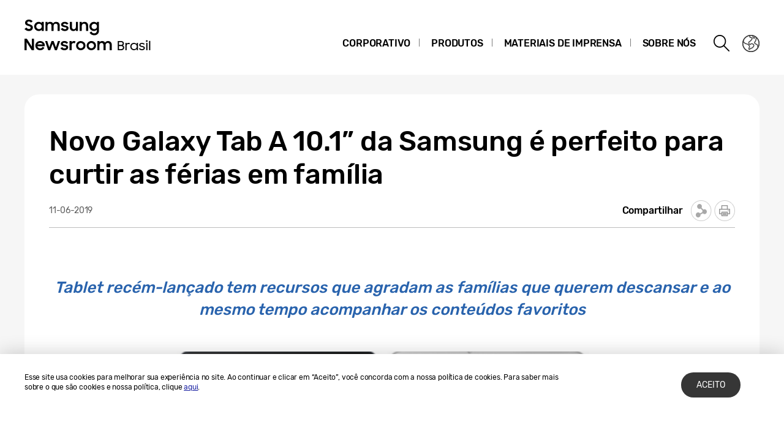

--- FILE ---
content_type: text/html; charset=UTF-8
request_url: https://news.samsung.com/br/novo-galaxy-tab-a-10-1-da-samsung-e-perfeito-para-curtir-as-ferias-em-familia
body_size: 16389
content:
<!DOCTYPE html>
<html lang="pt-BR">
<head>
    <meta name="viewport" content="width=device-width, initial-scale=1.0, maximum-scale=1.0, user-scalable=no" />
    <meta http-equiv="Content-Type" content="text/html; charset=utf-8" />
    <meta http-equiv="X-UA-Compatible" content="IE=edge">
    <meta name="format-detection" content="telephone=no" />

    <link rel="profile" href="http://gmpg.org/xfn/11">
    <link rel="stylesheet" type="text/css" href="https://news.samsung.com/br/wp-content/themes/btr_newsroom/css/jquery-ui.css" />
    <link rel="stylesheet" href="https://news.samsung.com/br/wp-content/themes/btr_newsroom/style.css?ver=1.2.1">
    <link rel="shortcut icon" type="image/x-icon" href="https://news.samsung.com/br/favicon.ico" />
                <link rel="stylesheet" type="text/css" href="https://img.global.news.samsung.com/betree_content/betree_content.css" />
        <title>Novo Galaxy Tab A 10.1” da Samsung é perfeito para curtir as férias em família &#8211; Samsung Newsroom Brasil</title>
<link rel='dns-prefetch' href='//s.w.org' />
		<script type="text/javascript">
			window._wpemojiSettings = {"baseUrl":"https:\/\/s.w.org\/images\/core\/emoji\/11\/72x72\/","ext":".png","svgUrl":"https:\/\/s.w.org\/images\/core\/emoji\/11\/svg\/","svgExt":".svg","source":{"concatemoji":"https:\/\/news.samsung.com\/br\/wp-includes\/js\/wp-emoji-release.min.js?ver=4.9.28"}};
			!function(e,a,t){var n,r,o,i=a.createElement("canvas"),p=i.getContext&&i.getContext("2d");function s(e,t){var a=String.fromCharCode;p.clearRect(0,0,i.width,i.height),p.fillText(a.apply(this,e),0,0);e=i.toDataURL();return p.clearRect(0,0,i.width,i.height),p.fillText(a.apply(this,t),0,0),e===i.toDataURL()}function c(e){var t=a.createElement("script");t.src=e,t.defer=t.type="text/javascript",a.getElementsByTagName("head")[0].appendChild(t)}for(o=Array("flag","emoji"),t.supports={everything:!0,everythingExceptFlag:!0},r=0;r<o.length;r++)t.supports[o[r]]=function(e){if(!p||!p.fillText)return!1;switch(p.textBaseline="top",p.font="600 32px Arial",e){case"flag":return s([55356,56826,55356,56819],[55356,56826,8203,55356,56819])?!1:!s([55356,57332,56128,56423,56128,56418,56128,56421,56128,56430,56128,56423,56128,56447],[55356,57332,8203,56128,56423,8203,56128,56418,8203,56128,56421,8203,56128,56430,8203,56128,56423,8203,56128,56447]);case"emoji":return!s([55358,56760,9792,65039],[55358,56760,8203,9792,65039])}return!1}(o[r]),t.supports.everything=t.supports.everything&&t.supports[o[r]],"flag"!==o[r]&&(t.supports.everythingExceptFlag=t.supports.everythingExceptFlag&&t.supports[o[r]]);t.supports.everythingExceptFlag=t.supports.everythingExceptFlag&&!t.supports.flag,t.DOMReady=!1,t.readyCallback=function(){t.DOMReady=!0},t.supports.everything||(n=function(){t.readyCallback()},a.addEventListener?(a.addEventListener("DOMContentLoaded",n,!1),e.addEventListener("load",n,!1)):(e.attachEvent("onload",n),a.attachEvent("onreadystatechange",function(){"complete"===a.readyState&&t.readyCallback()})),(n=t.source||{}).concatemoji?c(n.concatemoji):n.wpemoji&&n.twemoji&&(c(n.twemoji),c(n.wpemoji)))}(window,document,window._wpemojiSettings);
		</script>
		<style type="text/css">
img.wp-smiley,
img.emoji {
	display: inline !important;
	border: none !important;
	box-shadow: none !important;
	height: 1em !important;
	width: 1em !important;
	margin: 0 .07em !important;
	vertical-align: -0.1em !important;
	background: none !important;
	padding: 0 !important;
}
</style>
<link rel='stylesheet' id='mb.miniAudioPlayer.css-css'  href='https://news.samsung.com/br/wp-content/plugins/wp-miniaudioplayer/css/miniplayer.css?ver=1.8.10' type='text/css' media='screen' />
<link rel='stylesheet' id='btr-image-controller-css-css'  href='https://news.samsung.com/br/wp-content/plugins/btr_image_controller/css/style_zoom.css?ver=1.0.0' type='text/css' media='all' />
<script type='text/javascript' src='https://news.samsung.com/br/wp-includes/js/jquery/jquery.js?ver=1.12.4'></script>
<script type='text/javascript' src='https://news.samsung.com/br/wp-includes/js/jquery/jquery-migrate.min.js?ver=1.4.1'></script>
<script type='text/javascript' src='https://news.samsung.com/br/wp-content/plugins/wp-miniaudioplayer/js/jquery.mb.miniAudioPlayer.min.js?ver=1.8.10'></script>
<script type='text/javascript' src='https://news.samsung.com/br/wp-content/plugins/wp-miniaudioplayer/js/map_overwrite_default_me.js?ver=1.8.10'></script>
<link rel='https://api.w.org/' href='https://news.samsung.com/br/wp-json/' />
<link rel="canonical" href="https://news.samsung.com/br/novo-galaxy-tab-a-10-1-da-samsung-e-perfeito-para-curtir-as-ferias-em-familia" />
<link rel='shortlink' href='http://bit.ly/2WEWqBx' />
<link rel="alternate" type="application/json+oembed" href="https://news.samsung.com/br/wp-json/oembed/1.0/embed?url=https%3A%2F%2Fnews.samsung.com%2Fbr%2Fnovo-galaxy-tab-a-10-1-da-samsung-e-perfeito-para-curtir-as-ferias-em-familia" />
<link rel="alternate" type="text/xml+oembed" href="https://news.samsung.com/br/wp-json/oembed/1.0/embed?url=https%3A%2F%2Fnews.samsung.com%2Fbr%2Fnovo-galaxy-tab-a-10-1-da-samsung-e-perfeito-para-curtir-as-ferias-em-familia&#038;format=xml" />

<!-- start miniAudioPlayer custom CSS -->

<style id="map_custom_css">
       

/* DO NOT REMOVE OR MODIFY */
/*{'skinName': 'mySkin', 'borderRadius': 5, 'main': 'rgb(255, 217, 102)', 'secondary': 'rgb(68, 68, 68)', 'playerPadding': 0}*/
/* END - DO NOT REMOVE OR MODIFY */
/*++++++++++++++++++++++++++++++++++++++++++++++++++
Copyright (c) 2001-2014. Matteo Bicocchi (Pupunzi);
http://pupunzi.com/mb.components/mb.miniAudioPlayer/demo/skinMaker.html

Skin name: mySkin
borderRadius: 5
background: rgb(255, 217, 102)
icons: rgb(68, 68, 68)
border: rgb(55, 55, 55)
borderLeft: rgb(255, 230, 153)
borderRight: rgb(255, 204, 51)
mute: rgba(68, 68, 68, 0.4)
download: rgba(255, 217, 102, 0.4)
downloadHover: rgb(255, 217, 102)
++++++++++++++++++++++++++++++++++++++++++++++++++*/

/* Older browser (IE8) - not supporting rgba() */
.mbMiniPlayer.mySkin .playerTable span{background-color:#ffd966}
.mbMiniPlayer.mySkin .playerTable span.map_play{border-left:1px solid #ffd966;}
.mbMiniPlayer.mySkin .playerTable span.map_volume{border-right:1px solid #ffd966;}
.mbMiniPlayer.mySkin .playerTable span.map_volume.mute{color: #444444;}
.mbMiniPlayer.mySkin .map_download{color: #444444;}
.mbMiniPlayer.mySkin .map_download:hover{color: #444444;}
.mbMiniPlayer.mySkin .playerTable span{color: #444444;}
.mbMiniPlayer.mySkin .playerTable {border: 1px solid #444444 !important;}

/*++++++++++++++++++++++++++++++++++++++++++++++++*/

.mbMiniPlayer.mySkin .playerTable{background-color:transparent; border-radius:5px !important;}
.mbMiniPlayer.mySkin .playerTable span{background-color:rgb(255, 217, 102); padding:3px !important; font-size: 20px;}
.mbMiniPlayer.mySkin .playerTable span.map_time{ font-size: 12px !important; width: 50px !important}
.mbMiniPlayer.mySkin .playerTable span.map_title{ padding:4px !important}
.mbMiniPlayer.mySkin .playerTable span.map_play{border-left:1px solid rgb(255, 204, 51); border-radius:0 4px 4px 0 !important;}
.mbMiniPlayer.mySkin .playerTable span.map_volume{padding-left:6px !important}
.mbMiniPlayer.mySkin .playerTable span.map_volume{border-right:1px solid rgb(255, 230, 153); border-radius:4px 0 0 4px !important;}
.mbMiniPlayer.mySkin .playerTable span.map_volume.mute{color: rgba(68, 68, 68, 0.4);}
.mbMiniPlayer.mySkin .map_download{color: rgba(255, 217, 102, 0.4);}
.mbMiniPlayer.mySkin .map_download:hover{color: rgb(255, 217, 102);}
.mbMiniPlayer.mySkin .playerTable span{color: rgb(68, 68, 68);text-shadow: none!important;}
.mbMiniPlayer.mySkin .playerTable span{color: rgb(68, 68, 68);}
.mbMiniPlayer.mySkin .playerTable {border: 1px solid rgb(55, 55, 55) !important;}
.mbMiniPlayer.mySkin .playerTable span.map_title{color: #000; text-shadow:none!important}
.mbMiniPlayer.mySkin .playerTable .jp-load-bar{background-color:rgba(255, 217, 102, 0.3);}
.mbMiniPlayer.mySkin .playerTable .jp-play-bar{background-color:#ffd966;}
.mbMiniPlayer.mySkin .playerTable span.map_volumeLevel a{background-color:rgb(94, 94, 94); height:80%!important }
.mbMiniPlayer.mySkin .playerTable span.map_volumeLevel a.sel{background-color:#444444;}
.mbMiniPlayer.mySkin  span.map_download{font-size:50px !important;}
/* Wordpress playlist select */
.map_pl_container .pl_item.sel{background-color:#ffd966 !important; color: #444444}
/*++++++++++++++++++++++++++++++++++++++++++++++++*/

</style>
	
<!-- end miniAudioPlayer custom CSS -->
	
    <meta property="og:title" content="Novo Galaxy Tab A 10.1” da Samsung é perfeito para curtir as férias em família" />
<meta property="og:image" content="https://img.global.news.samsung.com/br/wp-content/uploads/2019/06/menor.png" />
<meta property="og:url" content="https://news.samsung.com/br/novo-galaxy-tab-a-10-1-da-samsung-e-perfeito-para-curtir-as-ferias-em-familia" />
<meta property="og:description" content="Tablet recém-lançado tem recursos que agradam as famílias que querem descansar e ao mesmo tempo acompanhar os conteúdos favoritos" />

<meta name="twitter:card" content="summary_large_image" />
<meta name="twitter:site" content="@SamsungNewsroom" />
<meta name="twitter:title" content="Novo Galaxy Tab A 10.1” da Samsung é perfeito para curtir as férias em família" />
<meta name="twitter:description" content="Tablet recém-lançado tem recursos que agradam as famílias que querem descansar e ao mesmo tempo acompanhar os conteúdos favoritos" />
<meta name="twitter:image" content="https://img.global.news.samsung.com/br/wp-content/uploads/2019/06/menor.png" />
<!-- Google tag (gtag.js) -->
<script async src="https://www.googletagmanager.com/gtag/js?id=G-BBHC8NP1KS"></script>
<script>
    window.dataLayer = window.dataLayer || [];
    function gtag(){dataLayer.push(arguments);}
    gtag('js', new Date());

    gtag('config', 'G-BBHC8NP1KS',{
        'cookie_expires': 31536000 ,  // 1 year
        'anonymize_ip': true
    });
</script>
<meta name="description" content="Tablet recém-lançado tem recursos que agradam as famílias que querem descansar e ao mesmo tempo acompanhar os conteúdos favoritos" /></head>
<body>

<div id="wrapper">
    <div id="header">
        <div class="notice_banner" style="display:none;">
            <div class="inner">
                <p class="notice">Os vídeos da Samsung Newsroom não serão mais exibidos no Internet Explorer.
                    Por favor, tente um <a href="https://www.youtube.com/supported_browsers" target="_blank">navegador</a> diferente.</p>
                <button type="button" class="btn_notice_close">close</button>
            </div>
        </div>
        <div class="header_box">
            <div class="header_inner">
                <div class="header_wrap clearfix">
                                        <p class="logo"><a href="https://news.samsung.com/br/">
                        <svg id="레이어_1" data-name="레이어 1" xmlns="http://www.w3.org/2000/svg" viewBox="0 0 260 64"><defs><style>.cls-1{fill:none;}</style></defs><rect class="cls-1" width="317" height="64"/><path d="M7.26,22.64A8.64,8.64,0,0,1,3,21.69a11.35,11.35,0,0,1-3-2.38l3.16-2.38a5,5,0,0,0,1.76,1.78,4.38,4.38,0,0,0,2.32.62,2.8,2.8,0,0,0,2.1-.74,2.34,2.34,0,0,0,.72-1.68,1.48,1.48,0,0,0-.33-1,3,3,0,0,0-.86-.68,6.81,6.81,0,0,0-1.24-.5l-1.44-.45c-.63-.2-1.26-.41-1.88-.64a6.21,6.21,0,0,1-1.7-.93,4.67,4.67,0,0,1-1.22-1.43A4.34,4.34,0,0,1,.92,9.17a4.48,4.48,0,0,1,.46-2A5,5,0,0,1,2.66,5.49a6.23,6.23,0,0,1,2-1.1A7.55,7.55,0,0,1,7.08,4a9.07,9.07,0,0,1,2,.2,8,8,0,0,1,1.65.56,7.41,7.41,0,0,1,1.38.85A11,11,0,0,1,13.32,6.7L10.47,8.92A3.79,3.79,0,0,0,7.11,7.08a2.85,2.85,0,0,0-1.94.59,1.91,1.91,0,0,0-.66,1.46,1.41,1.41,0,0,0,.3.92,2.79,2.79,0,0,0,.83.65,7.22,7.22,0,0,0,1.21.51l1.46.47c.62.2,1.26.43,1.89.68a7.41,7.41,0,0,1,1.74,1,5.05,5.05,0,0,1,1.26,1.49A4.49,4.49,0,0,1,13.68,17a5.24,5.24,0,0,1-.43,2.08A5.52,5.52,0,0,1,12,20.9a6.26,6.26,0,0,1-2,1.26A7.3,7.3,0,0,1,7.26,22.64Z"/><path d="M23.13,22.64a7.49,7.49,0,0,1-5-2,7.45,7.45,0,0,1-1.68-2.34,7.59,7.59,0,0,1-.64-3.16A7.62,7.62,0,0,1,16.42,12a7.08,7.08,0,0,1,4-3.81,7.9,7.9,0,0,1,2.74-.5,7,7,0,0,1,2.73.53A5.78,5.78,0,0,1,28,9.68v-2h3.44v14.9H28V20.5a5.52,5.52,0,0,1-2.09,1.57A6.64,6.64,0,0,1,23.13,22.64Zm.56-3.15a4.75,4.75,0,0,0,1.79-.34,4.09,4.09,0,0,0,1.4-.93,4.58,4.58,0,0,0,.93-1.39,4.2,4.2,0,0,0,.34-1.7,4.09,4.09,0,0,0-.34-1.67,4.42,4.42,0,0,0-.93-1.38,4.21,4.21,0,0,0-1.4-.92,4.83,4.83,0,0,0-3.56,0,4.47,4.47,0,0,0-1.44.91,4.07,4.07,0,0,0-.95,1.36,4.2,4.2,0,0,0-.35,1.7,4.25,4.25,0,0,0,.35,1.71,4.09,4.09,0,0,0,.95,1.39,4.49,4.49,0,0,0,1.44.92A4.73,4.73,0,0,0,23.69,19.49Z"/><path d="M34.14,7.72h3.41V9.64a5.17,5.17,0,0,1,1.8-1.43,5.56,5.56,0,0,1,2.46-.52,6.08,6.08,0,0,1,3,.66,4.76,4.76,0,0,1,1.88,1.87,5.69,5.69,0,0,1,2-1.84,5.89,5.89,0,0,1,2.87-.69,5.91,5.91,0,0,1,4.53,1.64,6.32,6.32,0,0,1,1.53,4.49v8.8H54.09V14.13a3.75,3.75,0,0,0-.82-2.53,3,3,0,0,0-2.42-.93,3.17,3.17,0,0,0-2.34.95,3.88,3.88,0,0,0-.95,2.86v8.14H44.07V14a3.57,3.57,0,0,0-.79-2.46,2.93,2.93,0,0,0-2.34-.9,3.23,3.23,0,0,0-2.41,1,4,4,0,0,0-1,2.91v8.07H34.14Z"/><path d="M65.8,22.64a8.32,8.32,0,0,1-4.1-.91,6.35,6.35,0,0,1-2.52-2.66l3.19-1.44a3.71,3.71,0,0,0,1.45,1.51,4.21,4.21,0,0,0,2.14.52,3,3,0,0,0,1.91-.51,1.52,1.52,0,0,0,.64-1.21.77.77,0,0,0-.3-.63,2.71,2.71,0,0,0-.76-.43,6.8,6.8,0,0,0-1.11-.3L65,16.31c-.65-.13-1.28-.28-1.9-.46a6.19,6.19,0,0,1-1.67-.74,4,4,0,0,1-1.2-1.21A3.56,3.56,0,0,1,59.79,12a3.42,3.42,0,0,1,.42-1.64A4.49,4.49,0,0,1,61.4,9a6,6,0,0,1,1.84-1,8,8,0,0,1,2.41-.35,7.6,7.6,0,0,1,3.73.83,6.25,6.25,0,0,1,2.36,2.26l-2.93,1.38A3.22,3.22,0,0,0,67.54,11a4,4,0,0,0-1.89-.44,2.9,2.9,0,0,0-1.81.47,1.32,1.32,0,0,0-.58,1.06c0,.47.29.81.86,1a19.81,19.81,0,0,0,2.55.65,16,16,0,0,1,1.85.45,6.63,6.63,0,0,1,1.69.75,4,4,0,0,1,1.24,1.21A3.47,3.47,0,0,1,71.92,18a3.84,3.84,0,0,1-.36,1.57,4.33,4.33,0,0,1-1.11,1.51,5.83,5.83,0,0,1-1.89,1.13A7.81,7.81,0,0,1,65.8,22.64Z"/><path d="M87.33,22.62H83.92V20.75a5,5,0,0,1-1.78,1.39,5.78,5.78,0,0,1-2.5.5A5.45,5.45,0,0,1,75.45,21a6.46,6.46,0,0,1-1.54-4.6V7.72H77.4V16a4.25,4.25,0,0,0,.77,2.68,2.87,2.87,0,0,0,2.41,1,3.1,3.1,0,0,0,2.37-1,4.16,4.16,0,0,0,.94-2.93v-8h3.44Z"/><path d="M90.09,7.72H93.5v2a5.54,5.54,0,0,1,1.87-1.5A5.83,5.83,0,0,1,98,7.69a5.69,5.69,0,0,1,4.34,1.65,6.38,6.38,0,0,1,1.57,4.6v8.68h-3.49V14.33a4,4,0,0,0-.84-2.68,3.16,3.16,0,0,0-2.53-1,3.35,3.35,0,0,0-2.48,1,4,4,0,0,0-1,2.94v8H90.09Z"/><path d="M118.21,20.35A5.49,5.49,0,0,1,116.12,22a6.29,6.29,0,0,1-2.78.61,7.29,7.29,0,0,1-2.66-.5,7.19,7.19,0,0,1-2.35-1.46,7.32,7.32,0,0,1-1.69-2.34,7.59,7.59,0,0,1-.63-3.16,7.62,7.62,0,0,1,.62-3.18,7.06,7.06,0,0,1,4-3.81,7.81,7.81,0,0,1,2.74-.5,6.32,6.32,0,0,1,2.72.58,5.75,5.75,0,0,1,2.06,1.55V7.72h3.44V22.05a8.44,8.44,0,0,1-.49,2.92,6.71,6.71,0,0,1-1.47,2.38,6.94,6.94,0,0,1-2.4,1.61,8.8,8.8,0,0,1-3.33.59,10.27,10.27,0,0,1-2.64-.32,8,8,0,0,1-2.12-.89A7.55,7.55,0,0,1,107.51,27a8.37,8.37,0,0,1-1.22-1.72l3-1.86a6.64,6.64,0,0,0,1.84,2.24,4.7,4.7,0,0,0,2.8.74,4.2,4.2,0,0,0,1.76-.36,4,4,0,0,0,1.34-.94,4.25,4.25,0,0,0,.84-1.37,4.79,4.79,0,0,0,.29-1.63Zm-4.31-.86a4.75,4.75,0,0,0,1.79-.34,4.09,4.09,0,0,0,1.4-.93,4.58,4.58,0,0,0,.93-1.39,4.2,4.2,0,0,0,.34-1.7,4.09,4.09,0,0,0-.34-1.67,4.42,4.42,0,0,0-.93-1.38,4.21,4.21,0,0,0-1.4-.92,4.75,4.75,0,0,0-1.79-.34,4.8,4.8,0,0,0-1.77.34,4.47,4.47,0,0,0-1.44.91,4.31,4.31,0,0,0,0,6.16,4.49,4.49,0,0,0,1.44.92A4.8,4.8,0,0,0,113.9,19.49Z"/><path d="M0,35.32H3.93L12,48V35.32h3.47V53.94h-3.7L3.47,40.86V53.94H0Z"/><path d="M25.56,54a8.53,8.53,0,0,1-3.21-.58,7.41,7.41,0,0,1-2.49-1.58,7.21,7.21,0,0,1-1.61-2.38,7.48,7.48,0,0,1-.57-2.91,7.31,7.31,0,0,1,.6-3,7.38,7.38,0,0,1,1.64-2.39,8.1,8.1,0,0,1,2.46-1.6A7.93,7.93,0,0,1,25.43,39a8.59,8.59,0,0,1,3.08.54,7,7,0,0,1,4.6,6.66v1.22H21A4.39,4.39,0,0,0,22.52,50a4.67,4.67,0,0,0,3,1,4.36,4.36,0,0,0,4.13-2.62l2.83,1.63a7.68,7.68,0,0,1-2.71,2.92A7.77,7.77,0,0,1,25.56,54ZM25.43,42a5.08,5.08,0,0,0-2.69.69,3.7,3.7,0,0,0-1.59,1.81h8.47a3.17,3.17,0,0,0-1.48-1.86A5.3,5.3,0,0,0,25.43,42Z"/><path d="M33.59,39h3.52l3.3,10.28L44.16,39h3.41l3.68,10.31L54.66,39h3.5L52.93,53.94H49.61L45.84,43.61,42,53.94H38.57Z"/><path d="M65.25,54a8.33,8.33,0,0,1-4.11-.92,6.29,6.29,0,0,1-2.52-2.66L61.81,49a3.77,3.77,0,0,0,1.45,1.51A4.24,4.24,0,0,0,65.4,51a3.05,3.05,0,0,0,1.92-.51A1.52,1.52,0,0,0,68,49.26a.8.8,0,0,0-.3-.64,2.7,2.7,0,0,0-.76-.42,6.8,6.8,0,0,0-1.11-.3l-1.33-.27c-.65-.13-1.28-.29-1.9-.46a6.2,6.2,0,0,1-1.67-.75,3.85,3.85,0,0,1-1.2-1.21,3.47,3.47,0,0,1-.46-1.86,3.42,3.42,0,0,1,.42-1.64,4.38,4.38,0,0,1,1.19-1.4,5.69,5.69,0,0,1,1.85-1,8.55,8.55,0,0,1,6.15.48,6.25,6.25,0,0,1,2.36,2.26l-2.94,1.38A3.22,3.22,0,0,0,67,42.29a4,4,0,0,0-1.89-.44,3,3,0,0,0-1.81.46,1.36,1.36,0,0,0-.59,1.07c0,.48.29.81.87,1a19.81,19.81,0,0,0,2.55.65,16,16,0,0,1,1.85.45,7.41,7.41,0,0,1,1.69.75,3.91,3.91,0,0,1,1.24,1.22,3.36,3.36,0,0,1,.47,1.86A4,4,0,0,1,71,50.89a4.6,4.6,0,0,1-1.11,1.51A6,6,0,0,1,68,53.53,7.83,7.83,0,0,1,65.25,54Z"/><path d="M73.49,39h3.42v2.22A3.85,3.85,0,0,1,80.73,39a5.48,5.48,0,0,1,1.47.18,5.1,5.1,0,0,1,1.16.46l-1.3,3.26a3.74,3.74,0,0,0-.85-.42A3.8,3.8,0,0,0,80,42.34a2.93,2.93,0,0,0-2.28.85A4.08,4.08,0,0,0,76.93,46v8H73.49Z"/><path d="M91.86,54a7.9,7.9,0,0,1-3-.58,7.58,7.58,0,0,1-2.46-1.6,7.45,7.45,0,0,1-1.64-2.38,7.43,7.43,0,0,1,0-5.85,7.49,7.49,0,0,1,1.64-2.39,7.75,7.75,0,0,1,2.46-1.6,8.09,8.09,0,0,1,3-.58,7.81,7.81,0,0,1,5.47,2.18A7.55,7.55,0,0,1,99,43.56a7.43,7.43,0,0,1,0,5.85,7.5,7.5,0,0,1-1.66,2.38A7.81,7.81,0,0,1,91.86,54Zm0-3.24a4.37,4.37,0,0,0,3.08-1.25,4.1,4.1,0,0,0,.92-1.35,4.14,4.14,0,0,0,.33-1.64,4.2,4.2,0,0,0-.33-1.66,4.1,4.1,0,0,0-.92-1.35,4.45,4.45,0,0,0-4.8-.91,4.15,4.15,0,0,0-1.38.91,4.21,4.21,0,0,0-1.24,3,4.14,4.14,0,0,0,.33,1.64,4.23,4.23,0,0,0,.91,1.35,4,4,0,0,0,1.38.91A4.29,4.29,0,0,0,91.86,50.73Z"/><path d="M109.1,54a7.81,7.81,0,0,1-3-.58,7.37,7.37,0,0,1-2.46-1.6A7.47,7.47,0,0,1,102,49.41a7.43,7.43,0,0,1,0-5.85,7.54,7.54,0,0,1,4.11-4,8,8,0,0,1,3-.58,7.91,7.91,0,0,1,3,.58,7.75,7.75,0,0,1,2.46,1.6,7.39,7.39,0,0,1,1.66,2.39,7.43,7.43,0,0,1,0,5.85,7.35,7.35,0,0,1-1.66,2.38,7.58,7.58,0,0,1-2.46,1.6A7.72,7.72,0,0,1,109.1,54Zm0-3.24a4.25,4.25,0,0,0,1.71-.34,4.2,4.2,0,0,0,1.38-.91,4.25,4.25,0,0,0,.92-1.35,4.14,4.14,0,0,0,.33-1.64,4.2,4.2,0,0,0-.33-1.66,4.25,4.25,0,0,0-.92-1.35,4.36,4.36,0,0,0-1.38-.91,4.42,4.42,0,0,0-1.71-.34,4.47,4.47,0,0,0-1.72.34,4.15,4.15,0,0,0-1.38.91,4.2,4.2,0,0,0-.9,1.35,4,4,0,0,0-.34,1.66,4,4,0,0,0,.34,1.64,4.2,4.2,0,0,0,.9,1.35,4,4,0,0,0,1.38.91A4.29,4.29,0,0,0,109.1,50.73Z"/><path d="M119,39h3.42V41a5.17,5.17,0,0,1,1.8-1.43,5.56,5.56,0,0,1,2.46-.53,6.15,6.15,0,0,1,3,.67,4.7,4.7,0,0,1,1.88,1.87,5.6,5.6,0,0,1,2-1.84,6.74,6.74,0,0,1,7.41,1,6.28,6.28,0,0,1,1.54,4.49v8.81H139v-8.5a3.75,3.75,0,0,0-.82-2.53,3.06,3.06,0,0,0-2.42-.93,3.19,3.19,0,0,0-2.35,1,3.88,3.88,0,0,0-1,2.86v8.15h-3.49v-8.6a3.57,3.57,0,0,0-.79-2.46,3,3,0,0,0-2.35-.9,3.23,3.23,0,0,0-2.41,1,4,4,0,0,0-1,2.92v8.07H119Z"/><path d="M152.27,39h5.22a6.7,6.7,0,0,1,2,.27,4.39,4.39,0,0,1,1.5.8,3.56,3.56,0,0,1,1,1.27,4.14,4.14,0,0,1,.33,1.69,3.7,3.7,0,0,1-.45,1.83,3.15,3.15,0,0,1-1.37,1.28,3.53,3.53,0,0,1,1.69,1.35,3.94,3.94,0,0,1,.58,2.18,4.51,4.51,0,0,1-.34,1.8,3.84,3.84,0,0,1-1,1.35,4.33,4.33,0,0,1-1.54.84,6.68,6.68,0,0,1-2,.29h-5.55Zm2,1.8V45.3h3.35a2.78,2.78,0,0,0,2-.64,2.22,2.22,0,0,0,.67-1.65,2,2,0,0,0-.73-1.64,3.26,3.26,0,0,0-2.08-.59Zm0,6.37v5h3.58a3.1,3.1,0,0,0,2.13-.68,2.29,2.29,0,0,0,.78-1.8,2.37,2.37,0,0,0-.73-1.8,3.23,3.23,0,0,0-2.26-.67Z"/><path d="M164.84,42h1.93v1.72a3.11,3.11,0,0,1,3-1.72,4.67,4.67,0,0,1,1.33.17,6.13,6.13,0,0,1,1,.42l-.82,1.82a5.41,5.41,0,0,0-.71-.38,3.14,3.14,0,0,0-1.11-.15,2.55,2.55,0,0,0-2,.8,3.62,3.62,0,0,0-.75,2.54v2.24c0,.4,0,.81,0,1.22v3.3h-2Z"/><path d="M178.79,54a6.33,6.33,0,0,1-2.37-.46,6,6,0,0,1-1.94-1.25,5.7,5.7,0,0,1-1.31-1.91,6.25,6.25,0,0,1,0-4.78,5.73,5.73,0,0,1,1.3-1.91,5.91,5.91,0,0,1,1.94-1.26,6.35,6.35,0,0,1,2.39-.45,5.55,5.55,0,0,1,2.48.6,4.86,4.86,0,0,1,1.92,1.7V42h1.93v12h-1.93V51.7a4.73,4.73,0,0,1-1.93,1.66A5.7,5.7,0,0,1,178.79,54Zm.18-1.81a4.43,4.43,0,0,0,1.72-.33,4.54,4.54,0,0,0,1.39-.89,4.38,4.38,0,0,0,.92-1.34,4.19,4.19,0,0,0,.33-1.65,4.12,4.12,0,0,0-.33-1.65,4.5,4.5,0,0,0-.92-1.34,4.38,4.38,0,0,0-1.39-.9,4.43,4.43,0,0,0-1.72-.33,4.35,4.35,0,0,0-1.69.33,4.4,4.4,0,0,0-1.37.9,4.16,4.16,0,0,0-.92,1.34,4,4,0,0,0-.34,1.65,4.18,4.18,0,0,0,1.26,3,4.56,4.56,0,0,0,1.37.89A4.35,4.35,0,0,0,179,52.14Z"/><path d="M191.83,54a6.44,6.44,0,0,1-3-.65,5.71,5.71,0,0,1-2.09-1.78l1.66-1a4.45,4.45,0,0,0,1.46,1.26,4.19,4.19,0,0,0,2,.47,3,3,0,0,0,2-.57,1.72,1.72,0,0,0,.67-1.33,1,1,0,0,0-.27-.73,2.29,2.29,0,0,0-.72-.46,6,6,0,0,0-1-.31l-1.18-.27c-.49-.11-1-.24-1.46-.39a4.5,4.5,0,0,1-1.29-.59,2.92,2.92,0,0,1-.92-.93,2.51,2.51,0,0,1-.36-1.4,2.69,2.69,0,0,1,.31-1.25,3.17,3.17,0,0,1,.88-1.07,4.46,4.46,0,0,1,1.39-.73,5.75,5.75,0,0,1,1.82-.27,6.37,6.37,0,0,1,2.65.54A4.77,4.77,0,0,1,196.32,44l-1.54,1a3.91,3.91,0,0,0-1.3-1,3.8,3.8,0,0,0-1.73-.38,2.89,2.89,0,0,0-1.83.5,1.51,1.51,0,0,0-.63,1.21,1,1,0,0,0,.25.68,1.86,1.86,0,0,0,.66.47,4.67,4.67,0,0,0,1,.33l1.21.28,1.45.39a5.67,5.67,0,0,1,1.32.58,2.91,2.91,0,0,1,1,.93,2.56,2.56,0,0,1,.37,1.43,3,3,0,0,1-.27,1.2,3.4,3.4,0,0,1-.82,1.15,4.37,4.37,0,0,1-1.45.87A5.75,5.75,0,0,1,191.83,54Z"/><path d="M198.24,39a1.38,1.38,0,0,1,.38-1,1.37,1.37,0,0,1,1-.37,1.4,1.4,0,0,1,1.05.37,1.39,1.39,0,0,1-1.05,2.39,1.38,1.38,0,0,1-1-.38A1.41,1.41,0,0,1,198.24,39Zm.41,2.93h2v12h-2Z"/><path d="M203.36,38.77h2V53.93h-2Z"/></svg>                    </a></p>
                    <a class="skip_nav transparent" href="#content_wrap">skip to content</a>

                    <div class="gnb_wrap clearfix">
                        <!-- gnb -->
                        <div id="gnb" class="clearfix view_web">
                            <nav class="nav">
                                <ul id="menu-top_menu" class="main-menu"><li id="menu-item-13" class="menu-item menu-item-type-taxonomy menu-item-object-category menu-item-has-children menu-item-13"><a href="https://news.samsung.com/br/category/corporate">Corporativo</a>
<ul class="sub-menu">
	<li id="menu-item-1194" class="menu-item menu-item-type-taxonomy menu-item-object-category menu-item-1194"><a href="https://news.samsung.com/br/category/corporate/brandandsports">Marca</a></li>
	<li id="menu-item-27139" class="menu-item menu-item-type-taxonomy menu-item-object-category menu-item-27139"><a href="https://news.samsung.com/br/category/corporate/people-culture">Pessoas e Cultura</a></li>
	<li id="menu-item-14" class="menu-item menu-item-type-taxonomy menu-item-object-category menu-item-14"><a href="https://news.samsung.com/br/category/corporate/citizenship">Cidadania</a></li>
	<li id="menu-item-18" class="menu-item menu-item-type-taxonomy menu-item-object-category menu-item-18"><a href="https://news.samsung.com/br/category/corporate/technology">Tecnologia &#038; Inovação</a></li>
</ul>
</li>
<li id="menu-item-25" class="menu-item menu-item-type-taxonomy menu-item-object-category current-post-ancestor menu-item-has-children menu-item-25"><a href="https://news.samsung.com/br/category/products">Produtos</a>
<ul class="sub-menu">
	<li id="menu-item-29" class="menu-item menu-item-type-taxonomy menu-item-object-category current-post-ancestor current-menu-parent current-post-parent menu-item-29"><a href="https://news.samsung.com/br/category/products/mobile">Dispositivos Móveis</a></li>
	<li id="menu-item-33" class="menu-item menu-item-type-taxonomy menu-item-object-category menu-item-33"><a href="https://news.samsung.com/br/category/products/tv-audio">TV &#038; Audio</a></li>
	<li id="menu-item-28" class="menu-item menu-item-type-taxonomy menu-item-object-category menu-item-28"><a href="https://news.samsung.com/br/category/products/home-appliances">Eletrodomésticos</a></li>
	<li id="menu-item-27" class="menu-item menu-item-type-taxonomy menu-item-object-category menu-item-27"><a href="https://news.samsung.com/br/category/products/notepc">NotePC</a></li>
	<li id="menu-item-1193" class="menu-item menu-item-type-taxonomy menu-item-object-category menu-item-1193"><a href="https://news.samsung.com/br/category/products/hme">Área Médica</a></li>
	<li id="menu-item-3166" class="menu-item menu-item-type-taxonomy menu-item-object-category menu-item-3166"><a href="https://news.samsung.com/br/category/products/monitores">Monitores</a></li>
	<li id="menu-item-26" class="menu-item menu-item-type-taxonomy menu-item-object-category menu-item-26"><a href="https://news.samsung.com/br/category/products/b2b">Soluções corporativas</a></li>
</ul>
</li>
<li id="menu-item-19" class="menu-item menu-item-type-taxonomy menu-item-object-category menu-item-has-children menu-item-19"><a href="https://news.samsung.com/br/category/press-resources">Materiais de Imprensa</a>
<ul class="sub-menu">
	<li id="menu-item-21" class="menu-item menu-item-type-taxonomy menu-item-object-category menu-item-has-children menu-item-21"><a href="https://news.samsung.com/br/category/press-resources/issues-facts">Posicionamentos</a>
	<ul class="sub-menu">
		<li id="menu-item-23" class="menu-item menu-item-type-taxonomy menu-item-object-category menu-item-23"><a href="https://news.samsung.com/br/category/press-resources/issues-facts/statements">Comunicados</a></li>
	</ul>
</li>
	<li id="menu-item-968" class="menu-item menu-item-type-custom menu-item-object-custom menu-item-has-children menu-item-968"><a href="#">Foto</a>
	<ul class="sub-menu">
		<li id="menu-item-969" class="menu-item menu-item-type-custom menu-item-object-custom menu-item-969"><a target="_blank" href="https://news.samsung.com/medialibrary/global">Media Library (Global)</a></li>
		<li id="menu-item-970" class="menu-item menu-item-type-custom menu-item-object-custom menu-item-970"><a target="_blank" href="https://www.flickr.com/photos/146100830@N03/albums">Galeria de Fotos (Brasil)</a></li>
	</ul>
</li>
	<li id="menu-item-11326" class="menu-item menu-item-type-taxonomy menu-item-object-category menu-item-11326"><a href="https://news.samsung.com/br/category/press-resources/radio-release">Radio Release</a></li>
</ul>
</li>
<li id="menu-item-805" class="menu-item menu-item-type-custom menu-item-object-custom menu-item-has-children menu-item-805"><a href="https://news.samsung.com/br/overview">Sobre nós</a>
<ul class="sub-menu">
	<li id="menu-item-42" class="menu-item menu-item-type-post_type menu-item-object-page menu-item-42"><a href="https://news.samsung.com/br/overview">Visão Geral</a></li>
	<li id="menu-item-67" class="menu-item menu-item-type-post_type menu-item-object-page menu-item-67"><a href="https://news.samsung.com/br/fast-facts">Fatos rápidos</a></li>
</ul>
</li>
</ul>                            </nav>
                        </div> <!-- // .gnb -->

                        <div class="btn_header_group clearfix">
                            <button class="btn_gnb_open">Menu open</button>
                            <button class="btn_search">Search open</button>
                            <a class="btn_nation" href="https://news.samsung.com/br/select-newsroom" >Nation choice page link</a>
                        </div>
                    </div><!--// .gnb_wrap-->
                </div><!--// .header_wrap-->
            </div> <!-- // .header_inner -->

            <!-- Search -->
            <div class="top_search">
                <div class="top_search_inner">
                    <button type="button" class="btn_srch_close">Search close</button>
                    <form role="search" method="get" id="searchform" name="searchform" action="https://news.samsung.com/br/sp">
                        <fieldset>
                            <div class="srh_box">
                                <label for="query">Search</label>
                                <input type="text" id="query" placeholder="Busca" value="" name="kw" />
                                <input type="hidden" id="rd" name="rd" value="1" />
                                <input type="hidden" id="st" name="st" value="d" />
                                <input type="hidden" id="ct" name="ct" value="all" />
                                <button type="submit" onclick="javascript:searchSubmit();" class="btn_search btn_ro">Busca</button>
                            </div>
                            <div class="srh_result">
    <ul>
<li><a href="https://news.samsung.com/br/sp/?kw=CES+2026"><strong>CES 2026</strong></a></li><li><a href="https://news.samsung.com/br/sp/?kw=Odyssey+G7"><strong>Odyssey G7</strong></a></li><li><a href="https://news.samsung.com/br/sp/?kw=Galaxy+Z+Fold7"><strong>Galaxy Z Fold7</strong></a></li><li><a href="https://news.samsung.com/br/sp/?kw=Galaxy+Tab+S11+Ultra"><strong>Galaxy Tab S11 Ultra</strong></a></li><li><a href="https://news.samsung.com/br/sp/?kw=Samsung+TV+Plus"><strong>Samsung TV Plus</strong></a></li>    </ul>
</div>
                        </fieldset>
                    </form>
                    <button type="button" class="open_search_option">Busca Avançada</button>
                    <div class="search_option_select_wrap">
                        <div class="search_option_list search_option1">
                            <button type="button" class="select_btn">Dia</button>
                            <ul>
                                <li class="option0"><button type="button">Dia</button></li>
                                <li class="option1"><button type="button">A qualquer momento</button></li>
                                <li class="option2"><button type="button">Semana passada</button></li>
                                <li class="option3"><button type="button">Mês passado</button></li>
                                <li class="option4"><button type="button">Ano passado</button></li>
                                <li class="option5 custom"><button type="button">Intervalo Personalizado</button></li>
                            </ul>
                        </div>
                        <div class="search_option_list search_option2">
                            <button type="button" class="select_btn">Ordenar por</button>
                            <ul>
                                <li class="option0"><button type="button">Ordenar por</button></li>
                                <li class="option1"><button type="button">Recente</button></li>
                                <li class="option3"><button type="button">Popular</button></li>
                            </ul>
                        </div>
                        <div class="search_option_list search_option3">
                            <button type="button" class="select_btn">Tipo de Conteúdo</button>
                            <ul>
                                <li class="option0"><button type="button">Tipo de Conteúdo</button></li>
                                <li class="option1"><button type="button">Tudo</button></li>
                                <li class="option3"><button type="button">Artigo</button></li>
                                <li class="option2"><button type="button">Press Release</button></li>
                            </ul>
                        </div>
                    </div>

                    <!-- calendar -->
                    <div class="search_dimm"></div>
                    <div class="srch_date">
                        <div class="wrap clearfix">
                            <div class="dates date_start date_show">
                                <div></div>
                                <input type="text" />
                            </div>
                            <span class="bar"></span>
                            <div class="dates date_end">
                                <div></div>
                                <input type="text" />
                            </div>
                        </div>
                        <div class="btns">
                            <button type="button" class="btn_ok btn_ro">OK</button>
                            <button type="button" class="btn_cancel btn_ro">Cancelar</button>
                        </div>
                    </div>
                </div><!-- // .top_search_inner -->
            </div><!-- //.top_search -->
            <div class="cookie_info hide">
                <div class="inner clearfix">
                    <div class="table">
                        <div class="cookie_text">
                            <p>
                                Esse site usa cookies para melhorar sua experiência no site. Ao continuar e clicar em “Aceito”, você concorda com a nossa política de cookies. Para saber mais sobre o que são cookies e nossa política, clique <a href="https://www.samsung.com/br/info/privacy/" target="_blank" title="New window opens">aqui</a>.
                            </p>
                        </div>
                        <div class="btn_wrap">
                            <button id="akkoord_btn" class="btn_accept">ACEITO</button>
                        </div>
                    </div><!--//.table-->
                </div><!--//.inner-->
            </div><!--//.cookie_info-->
        </div><!-- //.header_box -->
    </div> <!-- header -->

    <div id="content_wrap">
        <div id="container">
            <div id="content" class="single">
                <div class="content_view">
                    <h1 class="title">Novo Galaxy Tab A 10.1” da Samsung é perfeito para curtir as férias em família</h1>                    <div class="top_area clearfix">
                        <div class="meta">
                            <span>11-06-2019</span>                        </div>

                        <div class="etc">
                            
                            <div class="share_wrap">
                                <span class="label">Compartilhar</span>
                                <a href="javascript:;" class="btn_share">Share open/close</a>
                                <button class="btn_print">Print</button>
                            </div>
                        </div>

                    </div>
                    <!-- //.top_area -->

                        <a href="javascript:;" class="btn_share_open">Share open/close</a>
                        <div class="sns_box clearfix">
                            <div class="sns_box_inner">
                                <ul>
                                    <li>
                                        <a href="https://twitter.com/intent/tweet?text=Novo+Galaxy+Tab+A+10.1%E2%80%9D+da+Samsung+%C3%A9+perfeito+para+curtir+as+f%C3%A9rias+em+fam%C3%ADlia&amp;url=http%3A%2F%2Fbit.ly%2F2WEWqBx" target="_blank" title="X">X
                                            <div class="svg_icon">
                                                <img src="https://img.global.news.samsung.com/image/icon_svg/ico_twitter_wh.svg" alt="X" data-name="https://img.global.news.samsung.com/image/icon_svg/ico_twitter" />
                                            </div>
                                        </a>
                                    </li>
                                    <li><a href="https://www.facebook.com/sharer.php?u=http%3A%2F%2Fbit.ly%2F2WEWqBx" target="_blank" title="Facebook">Facebook
                                            <div class="svg_icon">
                                                <img src="https://img.global.news.samsung.com/image/icon_svg/ico_facebook_wh.svg" alt="Facebook" data-name="https://img.global.news.samsung.com/image/icon_svg/ico_facebook" />
                                            </div>
                                        </a>
                                    </li>
                                    <li class="share_wa"><a href="https://api.whatsapp.com/send?text=Novo+Galaxy+Tab+A+10.1%E2%80%9D+da+Samsung+%C3%A9+perfeito+para+curtir+as+f%C3%A9rias+em+fam%C3%ADlia - http%3A%2F%2Fbit.ly%2F2WEWqBx" target="_blank" class="sns_wa" title="WhatsApp">WhatsApp
                                            <div class="svg_icon">
                                                <img src="https://img.global.news.samsung.com/image/icon_svg/ico_whatsapp_wh.svg" alt="WhatsApp" data-name="https://img.global.news.samsung.com/image/icon_svg/ico_whatsapp" />
                                            </div>
                                        </a>
                                    </li>
                                    <li><a href="mailto:?subject=Novo Galaxy Tab A 10.1” da Samsung é perfeito para curtir as férias em família&body=http%3A%2F%2Fbit.ly%2F2WEWqBx" title="E-mail">Mail
                                            <div class="svg_icon">
                                                <img src="https://img.global.news.samsung.com/image/icon_svg/ico_mail_wh.svg" alt="Mail" data-name="https://img.global.news.samsung.com/image/icon_svg/ico_mail" />
                                            </div>
                                        </a>
                                    </li>
                                </ul>
                                <div class="http">
                                    <input type="text" class="input_copy" id="input_copy1" value="http://bit.ly/2WEWqBx" readonly />
                                    <button type="button" class="btn_copy" data-clipboard-target="#input_copy1">Copiar URL</button>
                                    <div class="mo_url_copy">
                                        <div class="input_copy">
                                            <span class="url_copied">URL copiado</span>
                                            <input type="text" class="input_url_copy" id="input_copy2" value="http://bit.ly/2WEWqBx" readonly />
                                        </div>
                                        <button type="button" class="btn_copy" data-clipboard-target="#input_copy2"></button>
                                    </div>
                                </div>
                                <button type="button" class="btn_sns_close">Layer close</button>
                            </div>
                        </div>

                    <div class="text_cont">
                        <h3 class='subtitle'>Tablet recém-lançado tem recursos que agradam as famílias que querem descansar e ao mesmo tempo acompanhar os conteúdos favoritos</h3>
                        <div class="mceTemp"></div>
<div id="attachment_14966" style="width: 715px" class="wp-caption alignnone"><img class="size-full wp-image-14966" src="https://img.global.news.samsung.com/br/wp-content/uploads/2019/06/Sem-t%C3%ADtulo.png" alt="" width="705" height="335" srcset="https://img.global.news.samsung.com/br/wp-content/uploads/2019/06/Sem-t%C3%ADtulo.png 705w, https://img.global.news.samsung.com/br/wp-content/uploads/2019/06/Sem-t%C3%ADtulo-704x334.png 704w" sizes="(max-width: 705px) 100vw, 705px" /><p class="wp-caption-text">                                             Imagem meramente ilustrativa</p></div>
<p>&nbsp;</p>
<p>&nbsp;</p>
<p>Os tablets têm se tornado cada vez mais comuns no cotidiano familiar, sendo um aliado importante para momentos de estudo e trabalho. Porém, eles também podem ser utilizados para momentos de entretenimento, trazendo muito mais diversão às férias. Um exemplo é o tablet que a Samsung lançou recentemente, o Galaxy Tab A 10.1”, que conta com recursos que farão a diferença para as famílias que gostam de pegar a mochila e colocar o pé na estrada.</p>
<p>&nbsp;</p>
<p>A novidade pesa menos de 450 gramas e sua elegante estrutura de metal possui apenas 7.5 milímetros de espessura, fazendo com o que o tablet caiba facilmente em malas e mochilas, sem ocupar muito espaço, além de trazer grande conforto à experiência de uso.</p>
<p>&nbsp;</p>
<p>Outra vantagem do tablet para as famílias que vão viajar é sua potente bateria de 6.150 mAh, que suporta o consumo de conteúdo e garante a diversão por longos períodos de uso mesmo sem um carregador portátil<sup>1</sup>. Assim, o tempo gasto viajando no carro ou no avião passa muito mais rápido ouvindo músicas, lendo livros, vendo vídeos e filmes ou jogando os <em>games </em>favoritos.</p>
<p>&nbsp;</p>
<p>Todas essas experiências ganham tons ainda mais realistas por conta da tela de 10.1 polegadas do Galaxy Tab A, que reproduz todas as cores e detalhes com grande qualidade. Aliada à tecnologia de som Dolby Atmos® do tablet, a experiência audiovisual se torna ainda mais completa e imersiva.</p>
<p>&nbsp;</p>
<p>Como não poderia deixar de ser, o Galaxy Tab A 10.1” também tem os recursos necessários para registrar os melhores momentos das férias com fotos e vídeos de alta resolução com suas duas câmeras, de 5MP (frontal) e 8MP (traseira). Armazenar os arquivos também não será problema, pois o tablet conta com capacidade de armazenamento de 32GB<sup>2</sup> (com possibilidade de expansão de até 512GB com um cartão microSD<sup>3</sup>).</p>
<p>&nbsp;</p>
<p>E para que não haja preocupações de <em>overposting </em>nas redes sociais, o tablet facilita o compartilhamento apenas com as pessoas mais próximas através da ferramenta <em>Family Group Sharing</em>, que permite que cada membro da família tenha acesso às fotos e vídeos das férias em seu próprio dispositivo Samsung.</p>
<p>&nbsp;</p>
<p><strong>Continue aprendendo durante as férias</strong></p>
<p>&nbsp;</p>
<p>As férias são períodos para diversão e descontração, porém, famílias com filhos pequenos sabem como é importante separar também um tempo para que a criançada se concentre nos estudos. Com o Galaxy Tab A 10.1”, a Samsung oferece o equilíbrio perfeito entre os dois momentos. O tablet conta com a interface infantil do modo Kids Home<sup>4</sup>, que permite que os pais criem o ambiente seguro para que as crianças explorem a tecnologia e satisfaçam sua curiosidade com uma variedade de jogos educacionais que exercitam suas habilidades de resolução de problemas.</p>
<p>&nbsp;</p>
<h6><em><sup>1</sup></em><em> A duração real da bateria varia conforme o ambiente de rede, recursos e aplicativos usados, frequência de chamadas e mensagens, número de cargas e muitos outros fatores.</em></h6>
<h6><em> </em></h6>
<h6><em><sup>2</sup></em><em>Pode variar conforme o mercado. Memória disponível para o uso do consumidor pode ter variações, conforme sistema operacional, aplicativos e/ou outros fatores. Acesse o nosso site e saiba mais.</em></h6>
<h6><em><sup> </sup></em></h6>
<h6><em><sup>3</sup></em><em>Cartão microSD vendido separadamente.</em></h6>
<h6><em> </em></h6>
<h6><em><sup>4</sup></em><em>Para </em><em>mais informações, acesse o link </em><a href="https://www.samsung.com/br/apps/samsung-kids-home/"><em>https://www.samsung.com/br/apps/samsung-kids-home/</em></a></h6>
                    </div><!-- //.text_cont -->
                                        <div class="top_area clearfix">
                        <p class="hash"><span class="title">TAGS</span><a href="https://news.samsung.com/br/tag/dolby-atmos" rel="tag">Dolby Atmos</a><a href="https://news.samsung.com/br/tag/galaxy" rel="tag">Galaxy</a><a href="https://news.samsung.com/br/tag/galaxy-tab-a-10-1" rel="tag">Galaxy Tab A 10.1"</a><a href="https://news.samsung.com/br/tag/tablets" rel="tag">Tablets</a></p>
                    </div>
                                        <div class="category_list">
                        <p>Produtos &gt; <a href="https://news.samsung.com/br/category/products/mobile"><span class="now">Dispositivos Móveis</span></a></p>                    </div>

                    
<script type="text/javascript">

    jQuery(document).ready(function($) {
        pressImgResize(); // press release file download resize - 160212 _ddody//
    });

    // press release file download resize function - 160212 _ddody//
    function pressImgResize() {
        var $width = jQuery(window).width();
        var pressRatio = parseFloat( 117/170 ).toFixed(3);
        var pressWidth = jQuery(".list_img .img_wrap").width();
        var pressHeight = Math.round( pressWidth * pressRatio );
        var pressImgWidth = jQuery(".list_img .img_wrap img").width();
        var pressImgHeight = jQuery(".list_img .img_wrap img").height();
        jQuery(".list_img .img_wrap").height(pressHeight);
    }

    // press release file download resize - 160212 _ddody//
    jQuery(window).resize(function($){
        pressImgResize();
    });

</script>

                    
                </div><!-- //.content_view -->
                <!-- 하단 컨택정보 -->
                <div class="more_box_notice"><p>Para temas relacionados a Atendimento ao Consumidor, por favor, acesse <a href="https://samsung.com/br/support" target="_blank" title="Abre uma nova janela">samsung.com/br/support</a>.<br/>
                                Para solicitações de imprensa contate: <a href="mailto:samsungpr@cdn.com.br">samsungpr@cdn.com.br</a>.</p></div>
            </div><!-- //#content -->

            <div class="btn_single">
                <p>Confira as últimas notícias sobre a Samsung</p>
                <a href="https://news.samsung.com/br/latest">Saiba mais</a>
            </div>

        </div><!-- //#container -->
    </div><!-- //#content_wrap -->

<script type="text/javascript">

    jQuery(document).ready(function($) {
        $(".btn_print").on('click', function(){
            var objWin = window.open('', 'print');
            var data = {'action' : 'print_post', 'post_uri' : location.href };

            $.post("https://news.samsung.com/br/wp-admin/admin-ajax.php", data, function(response){
                objWin.document.write(response);
                objWin.document.close();
            });
        });


        if (jQuery.browser.mobile) {
            $(".share_wa").addClass("show");
        }

    });

</script>

<div id="footer">
    <div class="foo_inner clearfix">
        <div class="top">
            <p class="logo_samsung">
                <svg version="1.1" xmlns="http://www.w3.org/2000/svg" xmlns:xlink="http://www.w3.org/1999/xlink" x="0px" y="0px" viewBox="0 0 370 60" style="enable-background:new 0 0 370 60;" xml:space="preserve">
    <title>SAMSUNG</title>
    <g>
        <g>
            <path fill="#fff" d="M305.6,44.7h-0.3L293.2,3.8h-19.5v51.5h12.9L285.9,13h0.3l13,42.3h18.7V3.8h-13L305.6,44.7z M57.3,3.8l-9.8,52h14.2
			L69,8.6h0.3l7,47.2h14.1l-9.7-52H57.3z M136.8,3.8l-6.5,39.8H130l-6.5-39.8h-21.4l-1.2,52h13.2l0.3-46.8h0.3l8.8,46.8h13.3
			l8.8-46.8h0.3l0.3,46.8h13.2l-1.2-52H136.8z M15,17.2c-0.2-1-0.2-2.2-0.1-2.7c0.4-1.7,1.5-3.5,4.8-3.5c3.1,0,4.9,1.9,4.9,4.7v3.2
			h13.1v-3.7C37.8,3.9,27.5,2.1,20,2.1c-9.4,0-17,3.1-18.4,11.6c-0.4,2.3-0.4,4.4,0.1,7c2.3,10.6,21,13.7,23.7,20.4
			c0.5,1.3,0.4,2.9,0.1,3.9c-0.4,1.7-1.6,3.5-5.1,3.5c-3.3,0-5.3-1.9-5.3-4.7l0-5H1l0,4c0,11.6,9.2,15.1,19.1,15.1
			c9.5,0,17.3-3.2,18.6-11.9c0.6-4.5,0.2-7.4-0.1-8.5C36.4,26.5,16.5,23.3,15,17.2z M186.1,17.3c-0.3-1-0.2-2.1-0.1-2.7
			c0.4-1.7,1.5-3.5,4.8-3.5c3.1,0,4.8,1.9,4.8,4.7V19h13v-3.6c0-11.2-10.2-13-17.6-13c-9.2,0-16.8,3-18.2,11.4
			c-0.4,2.3-0.4,4.3,0.1,6.9c2.3,10.5,20.8,13.6,23.4,20.2c0.5,1.2,0.3,2.8,0.1,3.8c-0.4,1.7-1.6,3.4-5.1,3.4
			c-3.3,0-5.2-1.8-5.2-4.7l0-5h-14l0,4c0,11.5,9.1,15,18.9,15c9.4,0,17.2-3.2,18.4-11.8c0.6-4.5,0.2-7.4-0.1-8.4
			C207.3,26.6,187.5,23.4,186.1,17.3z M259,3.8h-13.3v38.5c0,0.7,0,1.4-0.1,2c-0.3,1.3-1.4,3.8-5,3.8c-3.7,0-4.8-2.5-5-3.8
			c-0.1-0.6-0.1-1.3-0.1-2V3.8h-13.3v37.3c0,1,0.1,2.9,0.1,3.4c0.9,9.7,8.7,12.9,18.4,12.9c9.7,0,17.4-3.2,18.3-12.9
			c0.1-0.5,0.1-2.5,0.1-3.4V3.8z M350.4,26.6v7.6h5.4v7.5c0,0.7,0,1.4-0.1,2c-0.2,1.4-1.6,3.8-5.4,3.8c-3.8,0-5.1-2.4-5.4-3.8
			c-0.1-0.6-0.1-1.3-0.1-2V18c0-0.9,0.1-1.8,0.2-2.5c0.3-1.3,1.4-3.8,5.2-3.8c4,0,5,2.6,5.3,3.8c0.2,0.7,0.2,2,0.2,2v2.9h13.3v-1.7
			c0,0,0-1.8-0.1-3.4c-1-9.8-9.1-12.9-18.5-12.9c-9.3,0-17.3,3.1-18.5,12.9c-0.1,0.9-0.2,2.5-0.2,3.4v21.9c0,1,0,1.7,0.2,3.4
			c0.9,9.5,9.2,12.9,18.5,12.9c9.3,0,17.6-3.4,18.5-12.9c0.2-1.7,0.2-2.4,0.2-3.4V26.6H350.4z"/>
        </g>
    </g>
</svg>            </p>
            <ul class="strong">
                <li class="sitemap"><a href="javascript:void(0);" class="btn_sitemap" title="Abre um pop-up">Mapa do site</a></li>
                <li><a href="https://news.samsung.com/br/contact-us">Contato</a></li>
                <li><a href="https://www.samsung.com/br/home/" target="_blank" title="Abre uma nova janela">SAMSUNG.COM</a></li>
            </ul>
            <div class="line"></div>
            <ul class="terms">
                <li><a href="https://www.samsung.com/br/shop/terms_and_conditions_of_sale/" target="_blank" title="Abre uma nova janela">Termos de Uso</a></li>
                <li><a href="https://www.samsung.com/br/info/privacy.html" target="_blank" title="Abre uma nova janela">Privacidade e Cookies</a></li>
            </ul>
            <p class="copyright">Copyright© 2010-2026 SAMSUNG Todos os direitos reservados.</p>
        </div>
        <div class="bottom">
            <ul class="sns_link">
                <li><a href="https://www.twitter.com/samsungbrasil" target="_blank" title="X">X
                        <div class="svg_icon">
                            <img src="https://img.global.news.samsung.com/image/icon_svg/ico_twitter_wh.svg" alt="X" />
                        </div>
                    </a>
                </li>
                <li><a href="https://www.youtube.com/samsungbrasil" target="_blank" title="YouTube">YouTube
                        <div class="svg_icon">
                            <img src="https://img.global.news.samsung.com/image/icon_svg/ico_youtube_wh.svg" alt="YouTube" />
                        </div>
                    </a>
                </li>
                <li><a href="https://www.facebook.com/SamsungBrasil" target="_blank" title="Facebook">facebook
                        <div class="svg_icon">
                            <img src="https://img.global.news.samsung.com/image/icon_svg/ico_facebook_wh.svg" alt="facebook" />
                        </div>
                    </a>
                </li>
                <li><a href="https://www.flickr.com/photos/146100830@N03/albums" target="_blank" title="Flickr">Flickr
                        <div class="svg_icon">
                            <img src="https://img.global.news.samsung.com/image/icon_svg/ico_flickr_wh.svg" alt="Flickr" />
                        </div>
                    </a>
                </li>
                <li><a href="https://www.instagram.com/samsungbrasil" target="_blank" title="Instagram">Instagram
                        <div class="svg_icon">
                            <img src="https://img.global.news.samsung.com/image/icon_svg/ico_instagram_wh.svg" alt="Instagram" />
                        </div>
                    </a>
                </li>
                <li><a href="https://news.samsung.com/br/feed/rss" target="_blank" title="RSS">RSS
                        <div class="svg_icon">
                            <img src="https://img.global.news.samsung.com/image/icon_svg/ico_rss_wh.svg" alt="RSS" />
                        </div>
                    </a>
                </li>
            </ul>
        </div>
    </div>
</div><!-- //#footer -->


<div id="sitemap">
    <div class="sitemap_wrap">
        <div class="sitemap_inner">
            <div class="sitemap_size">
                <p>Mapa do site</p>
                <div class="ul_wrap">
                    <ul id="menu-top_menu-1" class="main-menu"><li class="menu-item menu-item-type-taxonomy menu-item-object-category menu-item-has-children menu-item-13"><a href="https://news.samsung.com/br/category/corporate">Corporativo</a>
<ul class="sub-menu">
	<li class="menu-item menu-item-type-taxonomy menu-item-object-category menu-item-1194"><a href="https://news.samsung.com/br/category/corporate/brandandsports">Marca</a></li>
	<li class="menu-item menu-item-type-taxonomy menu-item-object-category menu-item-27139"><a href="https://news.samsung.com/br/category/corporate/people-culture">Pessoas e Cultura</a></li>
	<li class="menu-item menu-item-type-taxonomy menu-item-object-category menu-item-14"><a href="https://news.samsung.com/br/category/corporate/citizenship">Cidadania</a></li>
	<li class="menu-item menu-item-type-taxonomy menu-item-object-category menu-item-18"><a href="https://news.samsung.com/br/category/corporate/technology">Tecnologia &#038; Inovação</a></li>
</ul>
</li>
<li class="menu-item menu-item-type-taxonomy menu-item-object-category current-post-ancestor menu-item-has-children menu-item-25"><a href="https://news.samsung.com/br/category/products">Produtos</a>
<ul class="sub-menu">
	<li class="menu-item menu-item-type-taxonomy menu-item-object-category current-post-ancestor current-menu-parent current-post-parent menu-item-29"><a href="https://news.samsung.com/br/category/products/mobile">Dispositivos Móveis</a></li>
	<li class="menu-item menu-item-type-taxonomy menu-item-object-category menu-item-33"><a href="https://news.samsung.com/br/category/products/tv-audio">TV &#038; Audio</a></li>
	<li class="menu-item menu-item-type-taxonomy menu-item-object-category menu-item-28"><a href="https://news.samsung.com/br/category/products/home-appliances">Eletrodomésticos</a></li>
	<li class="menu-item menu-item-type-taxonomy menu-item-object-category menu-item-27"><a href="https://news.samsung.com/br/category/products/notepc">NotePC</a></li>
	<li class="menu-item menu-item-type-taxonomy menu-item-object-category menu-item-1193"><a href="https://news.samsung.com/br/category/products/hme">Área Médica</a></li>
	<li class="menu-item menu-item-type-taxonomy menu-item-object-category menu-item-3166"><a href="https://news.samsung.com/br/category/products/monitores">Monitores</a></li>
	<li class="menu-item menu-item-type-taxonomy menu-item-object-category menu-item-26"><a href="https://news.samsung.com/br/category/products/b2b">Soluções corporativas</a></li>
</ul>
</li>
<li class="menu-item menu-item-type-taxonomy menu-item-object-category menu-item-has-children menu-item-19"><a href="https://news.samsung.com/br/category/press-resources">Materiais de Imprensa</a>
<ul class="sub-menu">
	<li class="menu-item menu-item-type-taxonomy menu-item-object-category menu-item-has-children menu-item-21"><a href="https://news.samsung.com/br/category/press-resources/issues-facts">Posicionamentos</a>
	<ul class="sub-menu">
		<li class="menu-item menu-item-type-taxonomy menu-item-object-category menu-item-23"><a href="https://news.samsung.com/br/category/press-resources/issues-facts/statements">Comunicados</a></li>
	</ul>
</li>
	<li class="menu-item menu-item-type-custom menu-item-object-custom menu-item-has-children menu-item-968"><a href="#">Foto</a>
	<ul class="sub-menu">
		<li class="menu-item menu-item-type-custom menu-item-object-custom menu-item-969"><a target="_blank" href="https://news.samsung.com/medialibrary/global">Media Library (Global)</a></li>
		<li class="menu-item menu-item-type-custom menu-item-object-custom menu-item-970"><a target="_blank" href="https://www.flickr.com/photos/146100830@N03/albums">Galeria de Fotos (Brasil)</a></li>
	</ul>
</li>
	<li class="menu-item menu-item-type-taxonomy menu-item-object-category menu-item-11326"><a href="https://news.samsung.com/br/category/press-resources/radio-release">Radio Release</a></li>
</ul>
</li>
<li class="menu-item menu-item-type-custom menu-item-object-custom menu-item-has-children menu-item-805"><a href="https://news.samsung.com/br/overview">Sobre nós</a>
<ul class="sub-menu">
	<li class="menu-item menu-item-type-post_type menu-item-object-page menu-item-42"><a href="https://news.samsung.com/br/overview">Visão Geral</a></li>
	<li class="menu-item menu-item-type-post_type menu-item-object-page menu-item-67"><a href="https://news.samsung.com/br/fast-facts">Fatos rápidos</a></li>
</ul>
</li>
</ul>                </div>
                <button class="btn_sitemap_close">Layer Close</button>
            </div>
        </div>
    </div>
</div>

<!-- Button : TOP -->
<a href="#wrapper" id="btn_top">Início da página</a>
</div><!-- //#wrapper -->

<div class="overlay"></div>

<script type="text/javascript">
    function searchSubmit(option) {
        // 날짜
        var rd_index = jQuery(".top_search .search_option1").find("ul").children(".on").index();
        switch ( rd_index ) {
            case 5: jQuery("#rd").val( get_regDate_( 5, '.top_search .search_option1' ) ); break;
            case -1: break; // 아무것도 선택 안함 == 기본값
            default: jQuery("#rd").val( rd_index ); //옵션값 바꿨을 때에 #rd값 변경
        }
        // 정렬
        switch ( jQuery(".top_search .search_option2").find("ul").children(".on").index() ) {
            // case 2 : jQuery("#st").val("r"); break;
            case 2 : jQuery("#st").val("p"); break;
            default : jQuery("#st").val("d"); break;
        }
        // 카테고리
        switch ( jQuery(".top_search .search_option3").find("ul").children(".on").index() ) {
            case 2 : jQuery("#ct").val("articles"); break;
            case 3 : jQuery("#ct").val("press-release"); break;
            default : jQuery("#ct").val("all"); break;
        }
    }

    (function($) {
        //검색창에 빈값 입력시
        $("#searchform").submit(function() {
            var query = $("#query").val();
            if ( $.trim(query) == "" ) {
                window.alert("Por favor, insira palavras-chave para a pesquisa");
                return false;
            }
        });
    })(jQuery);

</script>



<!-- //이미지 줌인, 줌아웃 html 추가 -->
<div class="zoom_layer">
	<div class="zoom_layer_inner">
		<div class="img_box dragscroll">
			<img src="" alt="" class="draggable" />
		</div>
		<button type="button" class="btn_in">image Zoom-in</button>
		<button type="button" class="btn_out">image Zoom-out</button>
		<button type="button" class="btn_close">close</button>
	</div>
</div>
        <script type="text/javascript">
            var post_data = {
                'action' : 'post_view_counter',
                'post_uri': location.href
            };
            jQuery.post("https://news.samsung.com/br/wp-admin/admin-ajax.php", post_data,  function(response){
                
            });
        </script>
        <script type='text/javascript' src='https://news.samsung.com/br/wp-content/plugins/btr_image_controller/js/dragscroll.js?ver=4.9.28'></script>
<script type='text/javascript' src='https://news.samsung.com/br/wp-content/plugins/btr_image_controller/js/btr-image-controller.js?ver=4.9.28'></script>
<script type='text/javascript' src='https://news.samsung.com/br/wp-includes/js/wp-embed.min.js?ver=4.9.28'></script>
<script type='text/javascript' src='https://news.samsung.com/br/wp-content/themes/btr_newsroom/js/jquery-ui.min.js?ver=4.9.28'></script>
<script type='text/javascript' src='https://news.samsung.com/br/wp-content/themes/btr_newsroom/js/jquery.dotdotdot.min.js?ver=4.9.28'></script>
<script type='text/javascript' src='https://news.samsung.com/br/wp-content/themes/btr_newsroom/js/jquery.browser.mobile.js?ver=4.9.28'></script>
<script type='text/javascript' src='https://news.samsung.com/br/wp-content/themes/btr_newsroom/js/jquery.scrollbar.js?ver=4.9.28'></script>
<script type='text/javascript' src='https://news.samsung.com/br/wp-content/themes/btr_newsroom/js/jquery.touchSwipe.min.js?ver=4.9.28'></script>
<script type='text/javascript' src='https://news.samsung.com/br/wp-content/themes/btr_newsroom/js/jquery.btr.js?ver=4.9.28'></script>
<script type='text/javascript' src='https://news.samsung.com/br/wp-content/themes/btr_newsroom/js/jquery.btr.slide.js?ver=4.9.28'></script>
<script type='text/javascript' src='https://news.samsung.com/br/wp-content/themes/btr_newsroom/js/clipboard.min.js?ver=4.9.28'></script>
<script type='text/javascript' src='https://news.samsung.com/br/wp-content/themes/btr_newsroom/js/copy2clipboard.js?ver=4.9.28'></script>
<script type='text/javascript' src='https://news.samsung.com/br/wp-content/themes/btr_newsroom/js/common.script.js?ver=1.1.2'></script>
<script type='text/javascript'>
/* <![CDATA[ */
var BtrSearch = {"advancedSearch":"Busca Avan\u00e7ada","hide":"Ocultar","day":"Dia","anyTime":"A qualquer momento","pastWeek":"Semana passada","pastMonth":"M\u00eas passado","pastYear":"Ano passado","customRange":"Intervalo Personalizado","sortBy":"Ordenar por","recent":"Recente","popular":"Popular","contentType":"Tipo de Conte\u00fado","all":"Tudo","article":"Artigo","pressRelease":"Press Release"};
/* ]]> */
</script>
<script type='text/javascript' src='https://news.samsung.com/br/wp-content/themes/btr_newsroom/js/search.script.js?ver=4.9.28'></script>
<script type='text/javascript' src='https://news.samsung.com/br/wp-content/themes/btr_newsroom/js/content.script.js?ver=4.9.28'></script>

	<!-- start miniAudioPlayer initializer -->
	<script type="text/javascript">

	var miniAudioPlayer_replaceDefault = false;
	var miniAudioPlayer_excluded = "map_excluded";
	var miniAudioPlayer_replaceDefault_show_title = false;

	var miniAudioPlayer_defaults = {
				inLine:true,
                width:"350",
				skin:"black",
				animate:true,
				volume:.5,
				autoplay:false,
				showVolumeLevel:true,
				allowMute: true,
				showTime:true,
				id3:false,
				showRew:true,
				addShadow: false,
				downloadable:false,
				downloadPage:"https://news.samsung.com/br/wp-content/plugins/wp-miniaudioplayer/map_download.php",
				swfPath:"https://news.samsung.com/br/wp-content/plugins/wp-miniaudioplayer/js/",
				onReady: function(player, $controlsBox){
				   if(player.opt.downloadable && player.opt.downloadablesecurity && !false){
				        jQuery(".map_download", $controlsBox).remove();
				   }
				}
		};

    function initializeMiniAudioPlayer(){
         jQuery(".mejs-container a").addClass(miniAudioPlayer_excluded);
         jQuery("a[href*='.mp3'] ,a[href*='.m4a']").not(".map_excluded").not(".wp-playlist-caption").mb_miniPlayer(miniAudioPlayer_defaults);
    }

    if(false)
        jQuery("body").addClass("map_replaceDefault");

	jQuery(function(){
      if(false){
         setTimeout(function(){replaceDefault();},0);
      }
      initializeMiniAudioPlayer();
      jQuery(document).ajaxSuccess(function(event, xhr, settings) {
        initializeMiniAudioPlayer();
      });
	});
	</script>
	<!-- end miniAudioPlayer initializer -->

	</body>
</html>


--- FILE ---
content_type: text/css
request_url: https://news.samsung.com/br/wp-content/themes/btr_newsroom/style.css?ver=1.2.1
body_size: 262
content:
@charset "utf-8";
@import url(css/reset.css?1);
@import url(css/jquery.scrollbar.css?1);
@import url(css/common.css?1.7);
@import url(css/index.css?1.1);
@import url(css/single.css?1.1);
@import url(css/pages.css?1.1.9);

/*
 *
 * common : 공통파일 (header,footer 포함)
 * index : 메인페이지
 * pages : 스테틱페이지 (overview 등..)
 * jquery.scrollbar.css : scroll plugin
 * single : 상세페이지
 *
*/


--- FILE ---
content_type: text/css
request_url: https://news.samsung.com/br/wp-content/themes/btr_newsroom/css/pages.css?1.1.9
body_size: 7078
content:
@charset "utf-8";

/**page common template**/
.static {
  line-height: 1.66;
}
.static .route {
  line-height: 1.4;
}
.static section {
  margin-bottom: 30px;
}
.static section:last-child {
  margin-bottom: 0;
}
.static .border_section {
  border-bottom: 1px solid #bcbcbc;
  margin-bottom: 30px;
}
.static .top_title {
  font-size: 50px;
  font-weight: 500;
  margin-bottom: 20px;
}
.static .secondary_title {
  font-size: 30px;
  font-weight: 500;
  margin-bottom: 15px;
}
.static .third_title {
  font-size: 24px;
  font-weight: 500;
  margin-bottom: 10px;
}
.static .fourth_title {
  font-size: 20px;
  font-weight: 500;
  margin-bottom: 10px;
}
.static .color_blue {
  color: #2963ad;
}
.static p {
  padding-bottom: 30px;
  font-size: 18px;
}
.static .pb-none {
  padding-bottom: 0;
}
.static .route {
  font-size: 30px;
  padding-bottom: 0;
}
.static .bold {
  font-weight: 500;
}
.static .replace_br {
  display: block;
}
.static .comment {
  font-weight: normal;
  font-size: 14px;
}
.static .link:hover,
.static .link:active,
.static .link,
.static .link:visited {
  color: #2963ad;
  word-wrap: break-word;
}
.static .link:hover {
  text-decoration: underline;
}
.static .link_underline:hover,
.static .link_underline:active,
.static .link_underline,
.static .link_underline:visited {
  color: #2963ad;
  text-decoration: underline;
  word-wrap: break-word;
}
.static .list {
  margin-bottom: 30px;
}
.static .list li {
  position: relative;
  padding: 0 0 0 20px;
}
.static .list li:before {
  content: "ㆍ";
  position: absolute;
  left: 0;
  top: 0;
}

@media (max-width: 768px) {
  .static .top_title {
    font-size: 36px;
    text-align: center;
    margin-bottom: 15px;
  }
  .static .secondary_title {
    font-size: 24px;
    margin-bottom: 10px;
  }
  .static .third_title {
    font-size: 20px;
    margin-bottom: 6px;
  }
  .static .fourth_title {
    font-size: 18px;
    margin-bottom: 6px;
  }
  .static .replace_br {
    display: inline;
  }
  .static p {
    padding-bottom: 20px;
    font-size: 16px;
  }
  .static .list {
    margin-bottom: 20px;
  }
  .static .list li {
    font-size: 16px;
  }
  .static .route {
    font-size: 18px;
  }
  .static .border_section {
    margin-bottom: 20px;
  }
}
@media (max-width: 480px) {
  .static .top_title {
    font-size: 25px;
  }
  .static .secondary_title {
    font-size: 16px;
  }
  .static .third_title {
    font-size: 15px;
  }
  .static .fourth_title {
    font-size: 14px;
  }
  .static p {
    padding-bottom: 15px;
    font-size: 13px;
  }
  .static .list {
    margin-bottom: 15px;
  }
  .static .list li {
    font-size: 13px;
  }
  .static .comment {
    font-size: 11px;
  }
}

/*Privacy and Cookies*/
.section_privacy .border_section {
  position: relative;
}
.section_privacy .underline_title {
  display: inline-block;
  font-size: 18px;
  color: #46546e;
  text-decoration: underline;
}
.section_privacy .inside {
  padding: 20px 0;
}
.section_privacy .inside li:before {
  content: "-";
  position: absolute;
  left: 0;
  top: 0;
}
.section_privacy .list .btn_link {
  position: static;
}
.section_privacy .list .underline_title {
  margin: 0;
  font-size: 16px;
}
.section_privacy .guide_box {
  padding: 30px;
  background-color: #f6f6f6;
  margin-bottom: 30px;
}
.section_privacy .guide_box p {
  padding-bottom: 30px;
}
.section_privacy .guide_box p:last-child {
  padding-bottom: 0;
}
.section_privacy a {
  color: #2963ad;
  text-decoration: underline;
  word-break: break-all;
  word-wrap: break-word;
}
.section_privacy .underline {
  text-decoration: underline;
}
.section_privacy .margin-top {
  margin-top: 60px;
}
.section_privacy .border_section .btn_link {
  position: absolute;
  right: 0;
  top: 0;
  text-decoration: none;
  color: #000;
  line-height: 1.4;
}
.section_privacy .border_section .btn_link.btn_ro:after {
  margin-top: -3px;
}
.section_privacy .border_section .btn_link:hover {
  color: #fff;
}

@media (max-width: 768px) {
  .section_privacy .underline_title {
    font-size: 16px;
  }
  .section_privacy .list .underline_title {
    font-size: 16px;
  }
  .section_privacy .inside li:last-child {
    padding: 0 0 0 15px;
  }
  .section_privacy .guide_box {
    padding: 20px;
    margin-bottom: 20px;
  }
  .section_privacy .guide_box p {
    padding-bottom: 20px;
  }
  .section_privacy .border_section .btn_link {
    position: static;
    display: inline-block;
    padding: 1px 20px;
    margin-bottom: 30px;
    font-size: 15px;
  }
  .section_privacy .border_section .btn_link:after {
    display: none;
  }
  .section_privacy .inside {
    padding: 15px 0;
  }
}
@media (max-width: 480px) {
  .section_privacy .underline_title {
    font-size: 14px;
  }
  .section_privacy .list .underline_title {
    font-size: 13px;
  }
  .section_privacy .border_section .btn_link {
    font-size: 13px;
    padding: 1.5px 15px;
  }
}

/*About us : Overview*/
#overview {
  line-height: 1.66;
}
#overview .block-w {
  display: block;
}
#overview .block-m {
  display: inline;
}
#overview .about-us {
  padding-bottom: 70px;
}
#overview .about-us .txt {
  padding-bottom: 45px;
}
#overview .about-us img {
  width: 100%;
}
#overview .vision-2020 .mission {
  margin-top: 40px;
}
#overview .vision-2020 .family_img {
  display: table-cell;
  width: 50%;
  height: 100%;
  background: url(../images/overview_vision2020.png) no-repeat center center;
  background-size: cover;
}
#overview .vision-2020 dl {
  display: table-cell;
  width: 50%;
  margin-top: 40px;
  padding: 65px 45px;
  background-color: #9b8662;
  color: #fff;
}
#overview .vision-2020 dt {
  font-size: 24px;
  font-weight: 300;
}
#overview .vision-2020 dd {
  padding-bottom: 15px;
}
#overview .vision-2020 .point {
  font-size: 20px;
  font-style: italic;
}
#overview .vision-2020 dd li {
  width: 105px;
  display: inline-block;
  margin-right: 20px;
  text-align: center;
  vertical-align: top;
}
#overview .vision-2020 dd li:last-child {
  margin-right: 0;
}
#overview .vision-2020 dd .icon {
  display: block;
  width: 72px;
  height: 72px;
  margin: 10px auto 3px;
  background-image: url(../images/icons_overview.png);
  background-repeat: no-repeat;
  background-size: 288px auto;
}
#overview .vision-2020 dd li:nth-child(1) .icon {
  background-position: 0 -48px;
}
#overview .vision-2020 dd li:nth-child(2) .icon {
  background-position: -96px -48px;
}
#overview .vision-2020 dd li:nth-child(3) .icon {
  background-position: -192px -48px;
}
#overview .vision-2020 .detail {
  padding-top: 40px;
  padding-bottom: 40px;
}
/*#overview .vision-2020 .detail .txt{padding:0 36px;}*/

#overview .business {
  border-top: 1px solid #bcbcbc;
  padding-top: 40px;
}
#overview .business .title {
  margin-bottom: 20px;
}
#overview .b_menu {
  text-align: left;
  float: right;
}
#overview .b_menu .select {
  display: none;
}
#overview .b_menu .break {
  letter-spacing: -1px;
}
#overview .b_menu > ul {
  width: 280px;
  float: right;
}
#overview .b_menu > ul.active {
  display: block;
}
#overview .b_menu > ul > li {
  position: relative;
  width: 100%;
  padding: 25px 35px;
  margin-bottom: 10px;
  border: 1px solid #08367b;
  background-color: #fff;
  line-height: 1.2;
}
#overview .b_menu > ul > li.on {
  background-color: #08377d;
  background-image: linear-gradient(90deg, #08377d, #051f54);
}
#overview .b_menu > ul > li.on:after {
  content: "";
  position: absolute;
  left: -10px;
  top: 50%;
  margin-top: -9px;
  width: 0;
  height: 0;
  border-right: 17px solid #08367b;
  border-bottom: 17px solid transparent;
  border-top: 17px solid transparent;
}
#overview .b_menu .main {
  display: block;
  padding-bottom: 10px;
  font-size: 22px;
  color: #363636;
  cursor: default;
}
#overview .b_menu .sub li {
  padding-top: 10px;
}
#overview .b_menu .sub a {
  font-size: 18px;
  color: #363636;
}
#overview .b_menu > ul > li.on .main {
  color: #fff;
}
#overview .b_menu > ul > li.on .sub a {
  color: rgba(255, 255, 255, 0.47);
}
#overview .b_menu > ul > li.on .sub a.on {
  color: #fff;
  text-decoration: underline;
}

#overview .business .view {
  padding-right: 319px;
  min-height: 563px;
}
#overview .business .view img {
  width: 100%;
}
#overview .business .view .txt {
  min-height: 153px;
  padding-top: 20px;
  padding-bottom: 45px;
  border-bottom: 1px solid #bcbcbc;
}
#overview .business .view strong {
  color: #2575dd;
}
#overview .business .view > div {
  display: none;
}
#overview .business .view .on {
  display: block;
}

#overview .history {
  padding: 65px 0;
}
#overview .history .info {
  padding: 0 0 40px;
}
#overview .history .y_title {
  display: block;
  padding-top: 20px;
  font-size: 28px;
  color: #2963ad;
}

#overview .histroy_wrap {
  position: relative;
  width: 100%;
  margin: 0 auto;
  overflow: hidden;
}
#overview .histroy_wrap:after {
  content: "";
  display: block;
  position: absolute;
  top: 22px;
  left: 0;
  width: 100%;
  height: 1px;
  background-color: #bcbcbc;
}
#overview .history_year {
  position: absolute;
  top: 22px;
  left: 0;
  z-index: 2;
}
#overview .history_year li {
  position: relative;
  float: left;
  width: 16.66%;
  height: 60px;
  font-size: 0;
}
#overview .history_year li.active {
  font-size: 40px;
}
#overview .history_year li.show {
  font-size: 18px;
}
#overview .history_year li a {
  position: relative;
  display: block;
  border-radius: 50%;
  color: #000;
}
#overview .history_year li a:after {
  content: "";
  display: block;
  width: 11px;
  height: 11px;
  position: absolute;
  top: -5px;
  left: -5px;
  border-radius: 50%;
  background-color: #fff;
}
#overview .history_year li.show a:after {
  background-color: #2963ad;
}
#overview .history_year li.active a:after {
  top: -10px;
  width: 20px;
  height: 20px;
  background-color: #fff;
  border: 1px solid #2963ad;
}
#overview .history_year li .year {
  position: absolute;
  left: -45px;
  top: 15px;
  white-space: nowrap;
}
#overview .history_year li.active .year {
  top: 55px;
  left: -100px;
}
#overview .history_year li.active:after {
  content: "";
  display: block;
  position: absolute;
  top: 12px;
  left: 6px;
  width: 1px;
  height: 55px;
  background-color: #2963ad;
}
#overview .histroy_wrap .buttons button {
  position: absolute;
  top: 0;
  width: 44px;
  height: 44px;
  border-radius: 50%;
  background-color: #2963ad;
  z-index: 2;
}
#overview .histroy_wrap .buttons .prev {
  left: 0;
  background: url(../images/overview_historybtn_prev.png) no-repeat #2963ad right center;
}
#overview .histroy_wrap .buttons .next {
  right: 0;
  background: url(../images/overview_historybtn_next.png) no-repeat #2963ad left center;
}
#overview .histroy_wrap .buttons .hide {
  display: none;
}
#overview .histroy_wrap .buttons button:disabled {
  cursor: default;
}
#overview .history_content {
  padding-top: 170px;
  max-width: 660px;
  margin: 0 auto;
}
#overview .history_content > .cont {
  display: none;
}
#overview .history_content > li.active {
  display: block;
}
#overview .history_content > .cont img {
  width: 100%;
}

@media (max-width: 768px) {
  #overview {
    float: none;
    width: 100%;
    padding-right: 0;
  }
  #overview .block-w {
    display: inline;
  }
  #overview .block-m {
    display: block;
  }
  #overview .about-us {
    padding-bottom: 30px;
    border-bottom: 1px solid #bcbcbc;
  }
  #overview .about-us .txt {
    padding-bottom: 17px;
  }

  #overview .vision-2020 {
    padding: 30px 0;
  }
  #overview .vision-2020 .mission {
    position: relative;
    margin-top: 0;
  }
  #overview .vision-2020 .family_img {
    display: none;
    padding-left: 0;
    width: 100%;
  }
  #overview .vision-2020 dl {
    display: block;
    width: 100%;
    padding: 30px 24px 20%;
    margin-top: 20px;
    background: url(../images/m_overview_vision2020.png) no-repeat center bottom;
    background-size: cover;
  }
  #overview .vision-2020 dd {
    font-size: 16px;
    padding-bottom: 20px;
  }
  #overview .vision-2020 .point {
    line-height: 1.1;
  }
  #overview .vision-2020 .point .block {
    display: block;
  }
  #overview .vision-2020 dd li {
    font-size: 16px;
  }
  #overview .vision-2020 dd .icon {
    display: block;
    width: 76px;
    height: 76px;
    margin-bottom: 5px;
    background-image: url(../images/icons_overview.png);
    background-repeat: no-repeat;
    background-size: 300px;
  }
  #overview .vision-2020 dd li:nth-child(1) .icon {
    background-position: 0 -50px;
  }
  #overview .vision-2020 dd li:nth-child(2) .icon {
    background-position: -100px -50px;
  }
  #overview .vision-2020 dd li:nth-child(3) .icon {
    background-position: -200px -50px;
  }
  #overview .vision-2020 .detail {
    padding-top: 20px;
    padding-bottom: 0;
  }
  #overview .vision-2020 .detail ul {
    padding: 0 0;
  }
  #overview .vision-2020 .detail li {
    float: none;
    position: relative;
    font-size: 16px;
    color: #4e4e4e;
  }
  #overview .vision-2020 .detail li:nth-child(1) {
    width: 100%;
    padding: 20px 0;
  }
  #overview .vision-2020 .detail li:nth-child(2) {
    width: 100%;
    padding: 20px 0;
    border: 0;
  }
  #overview .vision-2020 .detail li:nth-child(3) {
    width: 100%;
    padding: 20px 0;
  }
  #overview .vision-2020 .detail li:nth-child(1):after,
  #overview .vision-2020 .detail li:nth-child(2):after {
    content: "";
    position: absolute;
    left: 50%;
    bottom: 0;
    width: 40px;
    height: 1px;
    margin-left: -20px;
    background-color: #ccc;
  }

  #overview .business .view {
    padding-right: 0;
    min-height: 0;
  }
  #overview .b_menu {
    position: relative;
    width: 100%;
    margin-bottom: 25px;
    background-color: #fff;
  }
  #overview .b_menu .select {
    position: relative;
    display: block;
    white-space: nowrap;
    overflow: hidden;
    text-overflow: ellipsis;
    width: 100%;
    height: 58px;
    padding: 13px 50px 0 13px;
    font-size: 22px;
    border: 1px solid #e1e1e1;
    font-weight: normal;
    color: #7f7f7f;
  }
  #overview .b_menu .select.on {
    border: 1px solid #356cb1;
    color: #000;
  }
  #overview .b_menu .select:after {
    content: "";
    display: block;
    position: absolute;
    right: 15px;
    top: 22px;
    border-top: 15px solid #9a9a9a;
    border-left: 13px solid transparent;
    border-right: 13px solid transparent;
  }
  #overview .b_menu .select.on:after {
    border-top: 0;
    border-bottom: 15px solid #356cb1;
    top: 21px;
  }
  #overview .b_menu > ul {
    display: none;
    width: 100%;
    float: inherit;
    position: absolute;
    top: 58px;
    left: 0;
    border: 1px solid #356cb1;
    border-top: 0;
  }
  #overview .b_menu > ul.active {
    display: none;
  }
  #overview .b_menu > ul > li {
    float: none;
    position: relative;
    width: 100%;
    height: auto;
    margin-right: 0;
    margin-bottom: 0;
    padding: 0 20px;
    border: 0;
    background-color: #fff;
    line-height: 1.2;
  }
  #overview .b_menu > ul > li:nth-child(1) {
  }
  #overview .b_menu > ul > li:nth-child(2) {
    margin-left: 0;
  }
  #overview .b_menu > ul > li:nth-child(3) {
    float: none;
    margin: 0;
  }
  #overview .b_menu > ul > li.on {
    border-color: #2575dd;
    background-image: none;
    background-color: #fff;
  }
  #overview .b_menu > ul > li.on .main {
    color: #000;
  }
  #overview .b_menu > ul > li.on .sub a {
    color: #000;
  }
  #overview .b_menu > ul > li.on .sub a.on {
    color: #000;
  }
  #overview .b_menu > ul > li.on:after {
    display: none;
  }
  #overview .b_menu .main {
    display: block;
    min-height: 0;
    padding: 15px 0;
    border-bottom: 0;
    font-size: 20px;
    font-weight: 500;
  }
  #overview .b_menu .sub {
    padding-top: 0;
  }
  #overview .b_menu .sub li {
    padding: 0 0 15px;
  }
  #overview .b_menu .sub li:last-child {
    border-bottom: 1px solid #bcbcbc;
  }
  #overview .b_menu .sub a {
    position: relative;
    display: block;
    white-space: nowrap;
    overflow: hidden;
    text-overflow: ellipsis;
    width: 100%;
    padding: 0 20px 0 10px;
    font-size: 20px;
  }
  #overview .b_menu .sub a:after {
    content: "";
    position: absolute;
    right: 0;
    top: 50%;
    margin-top: -7px;
    width: 7.5px;
    height: 14px;
    background-image: url(../images/icons_768.png);
    background-repeat: no-repeat;
    background-position: -50px -50px;
    background-size: 300px;
  }
  #overview .b_menu .sub a.on {
    color: #4e4e4e;
    text-decoration: none;
  }
  #overview .business .view .txt {
    min-height: 0;
    padding-bottom: 25px;
  }

  #overview .history {
    padding: 0;
  }
  #overview .histroy_wrap:after {
    height: 1px;
    top: 22px;
  }
  #overview .history .info {
    padding-bottom: 20px;
    padding-top: 20px;
  }
  #overview .history .list li {
    font-size: 18px;
  }
  #overview .history .y_title {
    font-size: 18px;
  }
}
@media (max-width: 760px) {
  #overview .block-m {
    display: inline;
  }
}
@media (max-width: 480px) {
  #overview .vision-2020 dt {
    font-size: 15px;
  }
  #overview .vision-2020 dd {
    font-size: 13px;
  }
  #overview .vision-2020 .point {
    font-size: 13px;
  }
  #overview .vision-2020 dd li {
    width: 80px;
    font-size: 13px;
  }
  #overview .vision-2020 dd .icon {
    width: 60px;
    height: 60px;
    background-size: 240px;
  }
  #overview .vision-2020 dd li:nth-child(1) .icon {
    background-position: 0 -40px;
  }
  #overview .vision-2020 dd li:nth-child(2) .icon {
    background-position: -80px -40px;
  }
  #overview .vision-2020 dd li:nth-child(3) .icon {
    background-position: -160px -40px;
  }

  #overview .b_menu .select {
    height: 30px;
    padding: 3px 35px 0 10px;
    font-size: 15px;
  }
  #overview .b_menu .select:after {
    border-width: 8px 8px 0 8px;
    top: 11px;
  }
  #overview .b_menu .select.on:after {
    border-width: 0 8px 8px 8px;
    top: 10px;
  }
  #overview .b_menu > ul {
    top: 30px;
  }
  #overview .b_menu .main {
    font-size: 15px;
    padding: 10px 0;
  }
  #overview .b_menu .sub a {
    font-size: 15px;
  }
  #overview .b_menu .sub li {
    padding-bottom: 10px;
  }

  #overview .history_year {
    top: 15px;
  }
  #overview .histroy_wrap:after {
    top: 15px;
  }
  #overview .history_year li.show {
    font-size: 10px;
  }
  #overview .history_year li .year {
    top: 10px;
    left: -26px;
  }
  #overview .history_year li.active {
    font-size: 20px;
  }
  #overview .history_year li.active .year {
    top: 35px;
    left: -50px;
  }
  #overview .history_year li.active:after {
    top: 6px;
    left: 3px;
    height: 27px;
  }
  #overview .history_year li a:after {
    width: 6px;
    height: 6px;
    top: -3px;
    left: -3px;
  }
  #overview .history_year li.active a:after {
    width: 10px;
    height: 10px;
    top: -5px;
  }
  #overview .histroy_wrap .buttons button {
    width: 30px;
    height: 30px;
  }
  #overview .histroy_wrap .buttons .prev {
    background-image: url(../images/m_overview_historybtn_prev.png);
    background-size: 60% auto;
  }
  #overview .histroy_wrap .buttons .next {
    background-image: url(../images/m_overview_historybtn_next.png);
    background-size: 60% auto;
  }
  #overview .history_content {
    padding-top: 92px;
  }

  #overview .history .y_title {
    padding-top: 10px;
    font-size: 16px;
  }
  #overview .history .list li {
    font-size: 13px;
  }
}

/* About us : S/I/M & D`LIGHT */
.about_snd {
  line-height: 1.5;
}
.about_snd .guide {
  padding: 20px;
  background-color: #f7f7f7;
  color: #000;
  text-align: center;
  font-size: 18px;
  margin-bottom: 30px;
}
.about_snd img {
  width: 100%;
}
.about_snd .txt {
  padding-bottom: 40px;
  color: #0a0a0a;
}
.about_snd li {
  position: relative;
  padding: 0 0 10px 20px;
  color: #4e4e4e;
}
.about_snd li:before {
  content: "ㆍ";
  position: absolute;
  left: 0;
  top: 0;
}

.about_snd .btn_snd_go {
  padding: 30px 0 70px;
  text-align: center;
  border-bottom: 1px solid #bcbcbc;
}
.about_snd .btn_snd_go:last-child {
  border-bottom: none;
}
.about_snd .btn_snd_go a {
  width: 100%;
  max-width: 281px;
  height: 65px;
  margin: 0 auto;
  display: block;
  font-size: 0;
}
.about_snd .btn_snd_go .d_light {
  background: url(../images/btn_go_dlight_pc.png) no-repeat;
}
.about_snd .btn_snd_go .s_i_m {
  background: url(../images/btn_go_sim_pc.png) no-repeat;
}
@media (max-width: 768px) {
  .about_snd {
    padding-right: 0;
  }
  .about_snd .guide {
    padding: 15px;
    margin-bottom: 20px;
  }
  .about_snd li {
    padding: 0 0 5px 15px;
  }
  .about_snd .btn_snd_go a {
    max-width: 363px;
    height: 81px;
  }
  .about_snd .btn_snd_go .d_light {
    background: url(../images/btn_go_dlight_m.png) no-repeat;
  }
  .about_snd .btn_snd_go .s_i_m {
    background: url(../images/btn_go_sim_m.png) no-repeat;
  }
}
@media (max-width: 480px) {
  .about_snd .txt {
    padding-bottom: 20px;
  }
  .about_snd .guide,
  .about_snd .txt,
  .about_snd li {
    font-size: 13px;
  }
  .about_snd li {
    padding: 0 0 5px 15px;
  }
  .about_snd .btn_snd_go {
    padding: 15px 0 35px;
  }
  .about_snd .btn_snd_go a {
    max-width: 181px;
    height: 40px;
  }
  .about_snd .btn_snd_go .d_light {
    -webkit-background-size: 181px auto;
    background-size: 181px auto;
  }
  .about_snd .btn_snd_go .s_i_m {
    -webkit-background-size: 181px auto;
    background-size: 181px auto;
  }
}

/* About Fast-facts-br */
.about_facts .top_title {
  font-size: 72px;
  color: #2575dd;
  text-align: center;
  font-family: "Rubik", Arial, sans-serif;
  font-weight: 500;
}
.about_facts .top_title2 {
  font-size: 40px;
  text-align: center;
  color: #4e4e4e;
}
.about_facts .top_title2 span {
  display: block;
  font-size: 26px;
}

.about_facts .group {
  margin-top: 35px;
}
.about_facts .group.first {
  margin-top: 20px;
}
.about_facts .group h3 {
  background: #074497;
  padding-left: 18px;
  line-height: 55px;
  height: 55px;
  color: #fff;
}
.about_facts .group .info {
  background: #f7f7f7;
  border-top: 1px solid #fff;
}
.about_facts .group .info_introducao li {
  float: left;
  width: 26%;
  text-align: center;
  border-left: 1px solid #fff;
  padding: 50px 0;
}
.about_facts .group .info_introducao li:first-child {
  border-left: 0 none;
}
.about_facts .group .info_introducao li:nth-child(2) {
  width: 74%;
}
.about_facts .group .info_introducao li .main {
  display: block;
  font-size: 50px;
  color: #1985d8;
}
.about_facts .group .info_introducao li .sub {
  display: block;
  font-size: 23px;
  color: #3c3c3c;
  min-height: 58px;
}

.about_facts .info_mercado li {
  float: left;
  width: 16.666%;
  border-left: 1px solid #fff;
  text-align: center;
  font-size: 18px;
  color: #0c8f7e;
  padding: 55px 0;
  white-space: nowrap;
}
.about_facts .info_mercado li:first-child {
  border-left: 0 none;
}
.about_facts .info_mercado li .icon {
  display: block;
  height: 65px;
  background-repeat: no-repeat;
  background-position: 50% 0;
}
.about_facts .info_mercado .m1 .icon {
  background-image: url(../images/fast_facts_br_1920_1.png);
    background-position: 50% 10px;

}
.about_facts .info_mercado .m2 .icon {
  background-image: url(../images/fast_facts_br_1920_2.png);
  background-size: auto 60px;
}
.about_facts .info_mercado .m3 .icon {
  background-image: url(../images/fast_facts_br_1920_3.png);
  background-position: 50% 10px;
}
.about_facts .info_mercado .m4 .icon {
  background-image: url(../images/fast_facts_br_1920_4.png);    background-position: 50% 10px;
}
.about_facts .info_mercado .m5 .icon {
  background-image: url(../images/fast_facts_br_1920_5.png);
  background-position: 50% 10px;
}
.about_facts .info_mercado .m6 .icon {
  background-image: url(../images/fast_facts_br_1920_6_1.png);
  background-position: 50% 10px;
}

.about_facts .info_desenvolvimento li {
  float: left;
  width: 50%;
  height: 200px;
  border-right: 1px solid #fff;
  text-align: center;
  padding-top: 20px;
}
.about_facts .info_desenvolvimento .r2 {
  padding-top: 50px;
}
.about_facts .info_desenvolvimento .r3 {
  float: right;
  height: 400px;
  border-right: 0 none;
  padding-top: 75px;
}
.about_facts .info_desenvolvimento .r4 {
  border-top: 1px solid #fff;
  padding-top: 25px;
}
.about_facts .info_desenvolvimento .r5 {
  border-top: 1px solid #fff;
  padding-top: 35px;
}
.about_facts .info_desenvolvimento li .main {
  font-size: 50px;
  display: block;
  line-height: 1.2;
}
.about_facts .info_desenvolvimento li .sub {
  font-size: 18px;
  display: block;
  color: #3c3c3c;
  line-height: 1.4em;
}
.about_facts .info_desenvolvimento li .sub_main {
  font-size: 20px;
  font-weight: 500;
  font-style: normal;
  display: block;
}
.about_facts .info_desenvolvimento .r1 .main,
.about_facts .info_desenvolvimento .r4 .main {
  color: #5f8805;
}
.about_facts .info_desenvolvimento .r2 .main,
.about_facts .info_desenvolvimento .r5 .main {
  color: #0a8bb0;
}
.about_facts .info_desenvolvimento .r3 {
  color: #0c8f7e;
}
.about_facts .info_desenvolvimento .r3 .icon {
  display: block;
  height: 80px;
  background: url(../images/fast_facts_br_1920_6.png) no-repeat 50% 0;
}

.about_facts .info_cidadania {
  padding: 20px 20px 34px;
}
.about_facts .info_cidadania .info_txt {
  font-weight: 500;
}
.about_facts .info_cidadania ul {
  margin-top: 20px;
}
.about_facts .info_cidadania ul li {
  float: left;
  width: 33.33%;
  text-align: center;
}
.about_facts .info_cidadania ul li .icon {
  display: block;
  height: 50px;
  background: url(../images/fast_facts_br_1920_7.png) no-repeat 50% 0;
}
.about_facts .info_cidadania ul .s2 .icon {
  background-image: url(../images/fast_facts_br_1920_8.png);
}
.about_facts .info_cidadania ul .s3 .icon {
  background-image: url(../images/fast_facts_br_1920_9.png);
}
.about_facts .info_cidadania ul li .big {
  font-size: 24px;
  line-height: 1.2;
  font-weight: 500;
  display: block;
  color: #414141;
}
.about_facts .info_cidadania ul li .main {
  color: #0c8f7e;
  font-size: 21px;
  font-weight: 500;
  display: block;
  margin-top: 15px;
}
.about_facts .info_cidadania ul .s1 .main.sec {
  margin-top: 20px;
}
.about_facts .info_cidadania ul .s2 .main {
  color: #5f8805;
}
.about_facts .info_cidadania ul li .sub {
  display: block;
  font-size: 16px;
  color: #3c3c3c;
  padding: 0 10px;
}
.about_facts .info_cidadania ul li .p_block {
  display: block;
}
.about_facts .info_cidadania ul li .sub {
  margin-top: 15px;
}

.about_facts .info_cidadania ul li .sub_desc {
  display: block;
  margin-top: 5px;
}

.about_facts .info_rankings {
  padding: 70px 50px;
  display: grid;
  grid-template-columns: 1fr 1fr 1fr;
  grid-template-rows: repeat(2, 1fr);
  
  width: 100%;
  
  column-gap: 30px;
}

.about_facts .info_rankings li .number {
  padding-top: 20px;
  font-size: 22px;
  color: #1985d8;
  font-weight: 500;
  display: block;
}

.about_facts .info_rankings li .sub_title {
  margin-top: 20px;
  font-weight: 500;
  font-size: 16px;
}

.about_facts .info_rankings li .sub {
  font-size: 16px;
  color: #3c3c3c;
  display: block;
  margin-top: 10px;
  line-height: 1.3em;
}

.about_facts .info_rankings li.r1 .sub {
  margin-top: 5px;

}

.about_facts .info_rankings li .logo {
  display: block;
  height: 110px;
  background-repeat: no-repeat;
  /* background-position: center; */
  background-size: contain;
}

.about_facts .info_rankings li.r1{
  grid-row: span 3;
}

.about_facts .info_rankings li.r2{
  grid-column: 2;
}

.about_facts .info_rankings li.r3{
  grid-column: 3;
}

.about_facts .info_rankings li.r4{
  grid-row: 2;
  grid-column: 2;
}

.about_facts .info_rankings li.r5{
  grid-row: 2;
  grid-column: 3;
}

.about_facts .info_rankings li.r6 {
  grid-row: span 2;
}


.about_facts .info_rankings > li:nth-child(6) { grid-column: 2 / 3; grid-row: 3; }
.about_facts .info_rankings > li:nth-child(7) { grid-column: 3 / 4; grid-row: 3; }


.about_facts .info_rankings li.r1 .logo {
  background-image: url(../images/facts_rankings_01.png);
  background-repeat: no-repeat;
  background-size: 94% auto;   
  background-position: -14px center; 

}
.about_facts .info_rankings li.r2 .logo {
  background-image:
    url(../images/facts_rankings_02_1.png),
    url(../images/facts_rankings_02_2.png);
  background-repeat: no-repeat, no-repeat;
  background-size: 38%;
  background-position: calc(9%) center, calc(76% ) center;
}
.about_facts .info_rankings li.r3 .logo {
  background-image: url(../images/facts_rankings_03.png);
  background-size: 115% auto;
  background-position: -30px center;
}  
.about_facts .info_rankings li.r4 .logo {
 
  height: 150px;
  background-image: url(../images/facts_rankings_04.png);
  
  background-position: center; 
  background-size: contain;
  
}
.about_facts .info_rankings li.r5 .logo {
  background-size: contain;
  height: 150px;
  background-image: url(../images/facts_rankings_05.png);
  background-position: center; 
}
.about_facts .info_rankings li.r6 .logo {
  background-size: contain;
  background-position: 5px 12px;
  background-image: url(../images/facts_rankings_06.png);
  background-size: 75% auto;

}
.about_facts .info_rankings li.r7 .logo {
  background-size: contain;
  background-position: center; 
  background-image: url(../images/facts_rankings_07.png);
 
}





  .about_facts .info_rankings li.r4 .sub_wrap, .about_facts .info_rankings li.r5 .sub_wrap {
  padding: 0 0px 30px;
}



@media (max-width: 1200px) {
  .about_facts .group .info_introducao li {
    width: 22%;
  }
  .about_facts .group .info_introducao li:nth-child(3) {
    width: 30%;
  }
}

@media (max-width: 1100px) {
  .about_facts .info_rankings li .sub {
    font-size: 16px;
  }
}

/* @media (max-width: 1070px){
.about_facts_br .group .info_introducao li .main {font-size: 40px;}
} */

@media (max-width: 960px) {
  .about_facts .info_mercado li {
    width: 16.6%;
  }
  .about_facts .info_mercado li{
    font-size: 16px;
  }
 
}

@media (max-width: 780px) {
  .about_facts .info_cidadania ul li .big {
    min-height: 72px;
  }
}

@media (max-width: 768px) {
  .about_facts {
    padding-right: 0;
  }
  .about_facts .top_title {
    padding: 0;
    font-size: 36px;
    margin-bottom: 0;
  }
  .about_facts .top_title2 {
    font-size: 24px;
    color: #4e4e4e;
  }
  .about_facts .top_title2 span {
    font-size: 16px;
  }
  .about_facts .group h3 {
    font-size: 32px;
    line-height: 1.3;
    height: auto;
    padding: 17px;
  }
  .about_facts .group .info_introducao li {
    padding: 30px 0;
  }
  .about_facts .group .info_introducao li .main span {
    font-size: 22px;
  }
  .about_facts .group .info_introducao li:first-child {
    width: 35%;
  }
  .about_facts .group .info_introducao li:nth-child(2) {
    width: 65%;
  }
  .about_facts .group .info_introducao li .sub {
    font-size: 24px;
    line-height: 1.1;
  }

  .about_facts .info_mercado li {
    font-size: 22px;
    width: 50%;
    color: #4e4e4e;
  }
  .about_facts .info_mercado li:nth-child(3),
  .about_facts .info_mercado li:nth-child(4) {
    border-top: 1px solid #fff;
  }
  .about_facts .info_mercado li:last-child {
    width: 50%;
    border-top: 1px solid #fff;
  }

  .about_facts .info_desenvolvimento {
    position: relative;
    height: 500px;
  }
  .about_facts .info_desenvolvimento li {
    position: absolute;
    width: 50%;
    height: 230px;
    padding-top: 25px;
  }
  .about_facts .info_desenvolvimento li .sub_main {
    font-size: 22px;
  }
  .about_facts .info_desenvolvimento li .sub {
    font-size: 22px;
  }
  .about_facts .info_desenvolvimento .sub_main {
    margin-top: 5px;
  }
  .about_facts .info_desenvolvimento .r1 {
    left: 0;
    top: 0;
  }
  .about_facts .info_desenvolvimento .r2 {
    left: 0;
    top: 230px;
    border-top: 1px solid #fff;
  }
  .about_facts .info_desenvolvimento .r4 {
    right: 0;
    top: 0;
    border-top: 0 none;
  }
  .about_facts .info_desenvolvimento .r5 {
    right: 0;
    top: 230px;
    padding-top: 50px;
  }
  .about_facts .info_desenvolvimento .r3 {
    width: 100%;
    top: 460px;
    left: 0;
    border-top: 1px solid #fff;
    height: 290px;
    padding-top: 30px;
  }

  .about_facts .info_cidadania {
    padding: 20px 0 10px;
  }
  .about_facts .info_cidadania .info_txt {
    padding: 0 20px 20px;
    border-bottom: 1px solid #fff;
  }
  .about_facts .info_cidadania ul {
    margin-top: 0;
  }
  .about_facts .info_cidadania ul li {
    width: 100%;
    padding: 20px 0;
    border-top: 1px solid #fff;
  }
  .about_facts .info_cidadania ul li:first-child {
    border-top: 0;
  }
  .about_facts .info_cidadania ul li .big {
    font-size: 22px;
    min-height: 0;
  }
  .about_facts .info_cidadania ul li .p_block {
    display: inline;
    word-wrap: break-word;
  }
  .about_facts .info_cidadania ul li .sub {
    padding: 0 30px;
  }
  .about_facts .info_cidadania ul li:first-child .sub {
    padding: 0;
  }
  .about_facts .info_cidadania ul li .icon {
    background-image: url(../images/fast_facts_br_768_7.png);
    background-size: auto 36px;
  }
  .about_facts .info_cidadania ul .s2 .icon {
    background-image: url(../images/fast_facts_br_768_8.png);
    background-position: 50% 5px;
    background-size: auto 26px;
  }
  .about_facts .info_cidadania ul .s3 .icon {
    background-image: url(../images/fast_facts_br_768_9.png);
    background-size: auto 36px;
  }

  .about_facts .info_rankings {
    display: flex;
    flex-direction: column;
    flex-wrap: wrap;
    padding: 0 0 25px;
    gap: 0;
  }
  .about_facts .info_rankings li {
    padding-top: 30px;
    text-align: center;
  }
  
  .about_facts .info_rankings li.r1,
  .about_facts .info_rankings li.r2,
  .about_facts .info_rankings li.r3,
  .about_facts .info_rankings li.r4{
    width: 100%;
  }
  
  .about_facts .info_rankings li.r5,
  .about_facts .info_rankings li.r6{
    margin: 0 70px 0 70px;
  }

   /* .about_facts .info_rankings li:nth-child(even) {
    padding-right: 20px;
   } */

  .about_facts .info_rankings li .logo {
    height: 70px;
  }

  .about_facts .info_rankings li.r1 .logo {
    height: 100px;
    background-size: 50% auto;
    background-position:  center;
  }

  .about_facts .info_rankings li.r2 .logo
 {
  height: 110px;
  background-size: 17% auto;

  background-position: calc(39%) center, calc(62%) center;

  }

  .about_facts .info_rankings li.r3 .logo {
    background-position-x:center;
    height: 100px;
    background-size: 48% auto;
  }
  .about_facts .info_rankings li.r6 .logo {
    background-position:center;
  
    background-size: contain;
  }


  .about_facts .info_rankings li .number {
    padding-top: 15px;
  }
}

@media (max-width: 640px) {
  .about_facts .info_desenvolvimento {
    height: 470px;
  }
  .about_facts .group h3 {
    font-size: 22px;
  }
  .about_facts .info_desenvolvimento .r2,
  .about_facts .info_desenvolvimento .r5 {
    top: 250px;
  }
  .about_facts .info_desenvolvimento .r3 {
    top: 480px;
  }
  .about_facts .group .info_introducao li .main {
    font-size: 40px;
  }
  .about_facts .info_rankings li.r5,
  .about_facts .info_rankings li.r6{
    margin: 0 50px 0 50px;
  }
}
@media (max-width: 480px) {
  .about_facts .info_desenvolvimento {
    height: 400px;
  }
  .about_facts .info_desenvolvimento li {
    height: 200px;
  }
  .about_facts .info_desenvolvimento li .sub_main {
    font-size: 17px;
  }
  .about_facts .info_desenvolvimento li .sub {
    font-size: 14px;
  }
  .about_facts .info_desenvolvimento .r2,
  .about_facts .info_desenvolvimento .r5 {
    top: 200px;
  }
  .about_facts .info_desenvolvimento .r3 {
    top: 400px;
    height: 270px;
  }
  .about_facts .info_desenvolvimento li .main {
    font-size: 37px;
  }
  .about_facts .group .info_introducao li .main span {
    font-size: 11px;
  }
  .about_facts .group .info_introducao li .main {
    font-size: 35px;
  }
  .about_facts .group .info_introducao li:first-child, 
  .about_facts .group .info_introducao li:nth-child(2) {   
    width: 100%;
  }

  .about_facts .group .info_introducao li .sub {
    font-size: 16px;
    min-height: 34px;
  }
  .about_facts .info_mercado li {
    font-size: 16px;
  }

  .about_facts .info_rankings li .logo {
    height: 50px;
  }

  .about_facts .info_rankings li.r2 .logo {
    height: 55px;
  }

  .about_facts .info_rankings li.r5 .logo {
    height: 90px;
  }
  .about_facts .info_rankings li.r6 .logo {
    height: 70px;
  }
  .about_facts .info_rankings li.r5,
  .about_facts .info_rankings li.r6{
    margin: 0 20px 0 20px;
  }
}

/* page-featured-stories */
.spage_series img {
  display: block;
  width: 100%;
  height: auto;
}
.spage_series .top_title {
  font-size: 30px;
}
.spage_series .top_title span {
  color: #2963ad;
}
.spage_series .sp_desc {
  padding-bottom: 35px;
}
.spage_series .content_list {
  margin-right: -16px;
}
.spage_series .content_list li {
  float: left;
  width: 33.3%;
  padding-right: 16px;
  margin-bottom: 45px;
}
.spage_series .content_list li .list_img {
  width: 100%;
  height: 0;
  padding-top: 56.25%;
  background-repeat: no-repeat;
  background-size: cover;
  background-position: center;
}
.spage_series .content_list li .cover {
  width: 100%;
  height: 40px;
  padding: 0 20px;
  margin-top: -25px;
  font-size: 16px;
}
.spage_series .content_list li .cover p {
  display: block;
  width: 100%;
  height: 100%;
  padding: 0 5px;
  background-color: #073274;
  background-image: linear-gradient(135deg, #073274, #030f39);
  color: #fff;
  text-align: center;
  line-height: 40px;
  white-space: nowrap;
  overflow: hidden;
  text-overflow: ellipsis;
  font-weight: 400;
}
@media (max-width: 768px) {
  .spage_series .top_title {
    font-size: 24px;
  }
  .spage_series .sp_desc {
    font-size: 16px;
    padding-bottom: 10px;
  }
  .spage_series .content_list {
    margin-right: 0;
  }
  .spage_series .content_list li {
    float: none;
    width: 100%;
    padding-right: 0;
    margin-bottom: 20px;
  }
  .spage_series .content_list li .cover {
    height: 36px;
    margin-top: -12px;
    font-size: 15px;
  }
  .spage_series .content_list li .cover p {
    line-height: 36px;
  }
}
@media (max-width: 480px) {
  .spage_series .top_title {
    font-size: 18px;
  }
  .spage_series .sp_desc {
    font-size: 13px;
  }
  .spage_series .content_list li .cover {
    font-size: 12px;
  }
}

/* page-special */
.spage {
  line-height: 1.66;
  font-size: 18px;
}
.spage .sp_wrap {
  padding-bottom: 30px;
  border-bottom: 1px solid #bcbcbc;
  margin-bottom: 40px;
  margin-top: 20px;
}
.spage .top_title {
  position: relative;
  padding-bottom: 30px;
  font-size: 50px;
}
.spage .btn_ro {
  right: 140px;
  top: 82px;
}
.spage .btn_ro:after {
  margin-top: -3px;
}
.spage .sp_cont_wrap img {
  display: block;
  width: 100%;
  height: auto;
}
.spage .sp_cont_wrap div,
.spage .sp_cont_wrap ul,
.spage .sp_cont_wrap p {
  margin-bottom: 15px;
}
.spage .sp_cont_wrap a {
  color: #2963ad;
  text-decoration: underline;
}
.spage .sp_desc {
  padding: 15px 20px;
  border: 1px solid #e5e5e5;
  margin-bottom: 20px;
  background-color: #f7f7f7;
  font-weight: bold;
  line-height: 1.6em;
  color: #333;
}
.spage .youtube_wrap {
  position: relative;
  width: 100%;
  padding-bottom: 56.25%;
  margin-bottom: 12px;
}
.spage .youtube_wrap iframe {
  position: absolute;
  width: 100%;
  height: 100%;
}

@media (max-width: 1340px) {
  .spage .btn_ro {
    right: 40px;
  }
}
/**GNB Mediaquery**/
@media (max-width: 1024px) {
  .spage .btn_ro {
    right: 20px;
  }
}
@media (max-width: 768px) {
  .spage {
    font-size: 16px;
  }
  .spage .sp_wrap {
    padding-bottom: 20px;
    margin-top: 15px;
    margin-bottom: 20px;
  }
  .spage .btn_ro {
    display: none;
  }
  .spage .btn_ro:after {
    display: none;
  }
  .spage .top_title {
    padding-bottom: 15px;
    font-size: 36px;
  }
}
@media (max-width: 480px) {
  .spage {
    font-size: 13px;
  }
  .spage .sp_wrap {
    padding-bottom: 15px;
    margin-top: 10px;
    margin-bottom: 15px;
  }
  .spage .top_title {
    padding-bottom: 10px;
    font-size: 18px;
  }
  .spage .sp_cont_wrap div,
  .spage .sp_cont_wrap ul,
  .spage .sp_cont_wrap p {
    margin-bottom: 10px;
  }
}

/* page_newsletter */
#container:not(.main_page) #content.page_newsletter {
  max-width: 720px;
  padding: 60px 160px;
}
.page_newsletter h1 {
  font-size: 40px;
  text-align: center;
}
.page_newsletter .thank {
  padding: 20px 0 55px;
  font-size: 18px;
  text-align: center;
}
.page_newsletter input[type="text"] {
  width: 100%;
  height: 38px;
  border: 0;
  padding: 0 10px;
  border-bottom: 1px solid #000;
  font-size: 16px;
  color: #000;
}
.page_newsletter .check {
  padding: 15px 0 0;
  font-size: 16px;
}
.page_newsletter .check a {
  display: inline-block;
  padding-left: 17px;
  color: #2963ad;
  text-decoration: underline;
}
.page_newsletter .btns {
  text-align: center;
}
@media (max-width: 768px) {
  #container:not(.main_page) #content.page_newsletter {
    padding: 30px 20px;
  }
  .page_newsletter h1 {
    font-size: 36px;
  }
  .page_newsletter .thank {
    padding: 10px 0 25px;
    font-size: 14px;
  }
  .page_newsletter input[type="text"] {
    font-size: 13px;
  }
  .page_newsletter .check {
    padding: 10px 0 0;
    font-size: 12px;
  }
}
@media (max-width: 480px) {
  .page_newsletter h1 {
    font-size: 25px;
  }
}

/* 404 */
#container:not(.main_page) #content.page_404 {
  max-width: 720px;
  padding: 70px;
}
.error_not_found {
  width: 100%;
  padding-top: 140px;
  text-align: center;
  background: url(../images/icons_404.png) no-repeat center top;
}
.error_not_found .title {
  display: block;
  font-size: 40px;
  font-weight: 500;
  padding-bottom: 15px;
}
.error_not_found .desc {
  font-size: 18px;
}
.error_not_found .desc a {
  color: #2963ad;
  text-decoration: underline;
}

@media (max-width: 768px) {
  #container:not(.main_page) #content.page_404 {
    padding: 38px 30px;
  }
  .error_not_found {
    padding-top: 88px;
    background: url(../images/icons_404.png) no-repeat center top;
    background-size: 63px auto;
  }
  .error_not_found .title {
    font-size: 25px;
    padding-bottom: 10px;
  }
  .error_not_found .desc {
    font-size: 13px;
  }
}

/* nation */
#nation_content_wrap #content {
  position: relative;
  max-width: 1280px;
  margin: 0 auto;
  padding: 45px 140px;
  background-color: #fff;
  border-radius: 24px;
}
#nation_content_wrap #nation_wrapper {
  width: 100%;
}
#nation_header {
  width: 100%;
  height: 122px;
  background-color: #fff;
}
#nation_header .logo {
  max-width: 1280px;
  margin: 0 auto;
  padding-top: 29px;
}
#nation_header .logo a {
  display: block;
  max-width: 400px;
  height: 56px;
}
#nation_header .logo img {
  max-height: 100%;
}
#nation_content_wrap #content .choose_nation .top_title {
  padding-bottom: 45px;
  font-size: 50px;
  font-weight: 500;
}
#nation_content_wrap #content .choose_nation .nation_list .route {
  margin-bottom: 0;
}
#nation_content_wrap #content .choose_nation .nation_list .route:nth-child(n + 2) {
  margin-top: 40px;
}
#nation_content_wrap #content .choose_nation .nation_list ul {
  margin-top: 15px;
  font-size: 0px;
}
#nation_content_wrap #content .choose_nation .nation_list li {
  display: block;
  margin-bottom: 10px;
}
#nation_content_wrap #content .choose_nation .nation_list li {
  display: inline-block;
  width: 32.7%;
}
#nation_content_wrap #content .choose_nation .nation_list li a {
  color: #000;
  font-size: 18px;
}
#nation_content_wrap #content .choose_nation .nation_list li a:hover {
  color: #2963ad;
}
#nation_footer {
  width: 100%;
  height: 40px;
  background-color: #363636;
}
#nation_footer p {
  max-width: 1280px;
  margin: 0 auto;
  color: rgba(255, 255, 255, 0.5);
  text-align: center;
  font-size: 12px;
  line-height: 40px;
}

@media (max-width: 1340px) {
  #nation_header .logo {
    padding-left: 40px;
    padding-right: 40px;
  }
  #nation_content_wrap #content {
    padding: 45px 110px;
  }
}
@media (max-width: 1150px) {
  #nation_content_wrap #content .choose_nation .nation_list li {
    width: 50%;
  }
  #nation_content_wrap #content {
    padding: 45px 40px;
  }
  #nation_content_wrap #content .choose_nation .top_title {
    font-size: 48px;
  }
}
#nation_content_wrap #content .choose_nation .top_title .sub_text {
  font-weight: 400;
  font-size: 30px;
  margin-left: 8px;
}
@media (max-width: 960px) {
  #nation_content_wrap #content .choose_nation .top_title .sub_text {
    display: block;
    margin-left: 0;
  }
}

@media (max-width: 768px) {
  #nation_content_wrap #content .choose_nation .nation_list .route {
    font-size: 23px;
  }
}
@media (max-width: 670px) {
  #nation_content_wrap #content .choose_nation .top_title {
    font-size: 36px;
  }
  #nation_content_wrap #content .choose_nation .top_title .sub_text {
    font-size: 23px;
  }

  #nation_content_wrap #content .choose_nation .nation_list li a {
    font-size: 14px;
  }
  #nation_content_wrap #content {
    padding: 45px 20px;
  }
}

@media (max-width: 530px) {
  #nation_content_wrap #content {
    padding: 30px 20px;
  }
  #nation_header {
    padding-left: 20px;
    height: 74px;
  }
  #nation_header .logo {
    padding: 19px 0 0;
  }
  #nation_header .logo img {
    height: 36px;
    display: block;
  }
  #nation_content_wrap #content .choose_nation .nation_list li {
    width: 100%;
    margin-right: 0;
    margin-bottom: 6px;
    font-size: 13px;
    display: block;
  }
  #nation_content_wrap #content .choose_nation .top_title {
    text-align: center;
    font-size: 25px;
    padding-bottom: 25px;
  }
  #nation_content_wrap #content .choose_nation .top_title .sub_text {
    font-size: 16px;
  }

  #nation_content_wrap #content .choose_nation .nation_list ul {
    margin-top: 12px;
  }
  #nation_content_wrap #content .choose_nation .nation_list li a {
    font-size: 14px;
  }
  #nation_content_wrap #content .choose_nation .nation_list .route:nth-child(n + 2) {
    margin-top: 20px;
  }
}
@media (max-width: 480px) {
  #nation_content_wrap #content .choose_nation .nation_list .route {
    font-size: 16px;
  }
}
